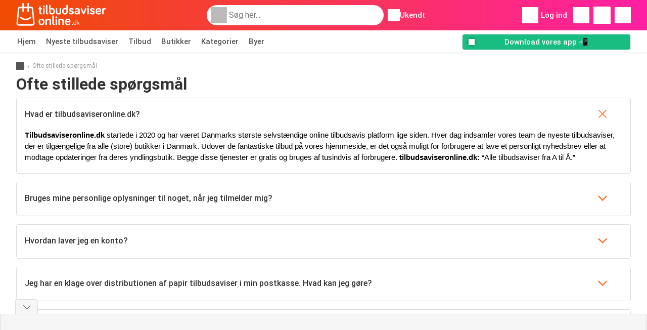

--- FILE ---
content_type: text/html; charset=UTF-8
request_url: https://www.tilbudsaviseronline.dk/ofte-stillede-spoergsmal
body_size: 15950
content:
<!DOCTYPE html><html lang="da-dk" class="cssgrid"><head><meta http-equiv="Content-Type" content="text/html; charset=utf-8"><meta name="viewport" content="width=device-width, initial-scale=1, minimum-scale=1, maximum-scale=1"><meta name="robots" content="index, follow, max-image-preview:large, max-snippet:-1, max-video-preview:-1"><title>Ofte stillede spørgsmål - Tilbudsaviseronline.dk</title><meta name="description" content="Her kan du finde svar på de ofte stillede spørgmål fra vores besøgende"><meta property="og:url" content="https://www.tilbudsaviseronline.dk/ofte-stillede-spoergsmal"><meta property="og:title" content="Ofte stillede spørgsmål - Tilbudsaviseronline.dk"><meta property="og:type" content=""><meta property="og:description" content="Her kan du finde svar på de ofte stillede spørgmål fra vores besøgende"><meta property="og:image" content=""><meta property="og:image:width" content="200"><meta property="og:image:height" content="72"><meta property="fb:app_id" content="1649474101892608"><meta property="og:site_name" content="Tilbudsaviseronline.dk"><meta property="og:locale" content="da_dk"><link rel="preconnect" href="https://img.offers-cdn.net" crossorigin> <script type="speculationrules">
    {
    "prefetch": [{
    "where": {
    "or": [
        { "href_matches": "/butikker/*/tilbudsavis" },        { "href_matches": "/se/tilbud/*-*" },        { "href_matches": "/butikker/*/tilbud/*-tilbud-*/" }        ]
    },
    "eagerness": "moderate"
    }]
    }
</script> <link rel="preconnect" href="https://fonts.gstatic.com"><link rel="preload" as="font" href="https://fonts.gstatic.com/s/roboto/v32/KFOmCnqEu92Fr1Mu4mxKKTU1Kg.woff2" type="font/woff2" crossorigin="anonymous"><link rel="preload" as="font" href="https://fonts.gstatic.com/s/roboto/v32/KFOlCnqEu92Fr1MmEU9fBBc4AMP6lQ.woff2" type="font/woff2" crossorigin="anonymous"><link rel="preload" as="font" href="https://fonts.gstatic.com/s/roboto/v32/KFOlCnqEu92Fr1MmWUlfBBc4AMP6lQ.woff2" type="font/woff2" crossorigin="anonymous"> <style>
    /* latin-ext */
    @font-face {
        font-family: 'Roboto';
        font-style: italic;
        font-weight: 100;
        font-display: swap;
        src: url(https://fonts.gstatic.com/s/roboto/v32/KFOiCnqEu92Fr1Mu51QrEz4dL-vwnYh2eg.woff2) format('woff2');
        unicode-range: U+0100-02BA, U+02BD-02C5, U+02C7-02CC, U+02CE-02D7, U+02DD-02FF, U+0304, U+0308, U+0329, U+1D00-1DBF, U+1E00-1E9F, U+1EF2-1EFF, U+2020, U+20A0-20AB, U+20AD-20C0, U+2113, U+2C60-2C7F, U+A720-A7FF;
    }

    /* latin */
    @font-face {
        font-family: 'Roboto';
        font-style: italic;
        font-weight: 100;
        font-display: swap;
        src: url(https://fonts.gstatic.com/s/roboto/v32/KFOiCnqEu92Fr1Mu51QrEzAdL-vwnYg.woff2) format('woff2');
        unicode-range: U+0000-00FF, U+0131, U+0152-0153, U+02BB-02BC, U+02C6, U+02DA, U+02DC, U+0304, U+0308, U+0329, U+2000-206F, U+20AC, U+2122, U+2191, U+2193, U+2212, U+2215, U+FEFF, U+FFFD;
    }

    /* latin-ext */
    @font-face {
        font-family: 'Roboto';
        font-style: italic;
        font-weight: 300;
        font-display: swap;
        src: url(https://fonts.gstatic.com/s/roboto/v32/KFOjCnqEu92Fr1Mu51TjASc0CsTYl4BOQ3o.woff2) format('woff2');
        unicode-range: U+0100-02BA, U+02BD-02C5, U+02C7-02CC, U+02CE-02D7, U+02DD-02FF, U+0304, U+0308, U+0329, U+1D00-1DBF, U+1E00-1E9F, U+1EF2-1EFF, U+2020, U+20A0-20AB, U+20AD-20C0, U+2113, U+2C60-2C7F, U+A720-A7FF;
    }

    /* latin */
    @font-face {
        font-family: 'Roboto';
        font-style: italic;
        font-weight: 300;
        font-display: swap;
        src: url(https://fonts.gstatic.com/s/roboto/v32/KFOjCnqEu92Fr1Mu51TjASc6CsTYl4BO.woff2) format('woff2');
        unicode-range: U+0000-00FF, U+0131, U+0152-0153, U+02BB-02BC, U+02C6, U+02DA, U+02DC, U+0304, U+0308, U+0329, U+2000-206F, U+20AC, U+2122, U+2191, U+2193, U+2212, U+2215, U+FEFF, U+FFFD;
    }

    /* latin-ext */
    @font-face {
        font-family: 'Roboto';
        font-style: italic;
        font-weight: 400;
        font-display: swap;
        src: url(https://fonts.gstatic.com/s/roboto/v32/KFOkCnqEu92Fr1Mu51xGIzIXKMnyrYk.woff2) format('woff2');
        unicode-range: U+0100-02BA, U+02BD-02C5, U+02C7-02CC, U+02CE-02D7, U+02DD-02FF, U+0304, U+0308, U+0329, U+1D00-1DBF, U+1E00-1E9F, U+1EF2-1EFF, U+2020, U+20A0-20AB, U+20AD-20C0, U+2113, U+2C60-2C7F, U+A720-A7FF;
    }

    /* latin */
    @font-face {
        font-family: 'Roboto';
        font-style: italic;
        font-weight: 400;
        font-display: swap;
        src: url(https://fonts.gstatic.com/s/roboto/v32/KFOkCnqEu92Fr1Mu51xIIzIXKMny.woff2) format('woff2');
        unicode-range: U+0000-00FF, U+0131, U+0152-0153, U+02BB-02BC, U+02C6, U+02DA, U+02DC, U+0304, U+0308, U+0329, U+2000-206F, U+20AC, U+2122, U+2191, U+2193, U+2212, U+2215, U+FEFF, U+FFFD;
    }

    /* latin-ext */
    @font-face {
        font-family: 'Roboto';
        font-style: italic;
        font-weight: 500;
        font-display: swap;
        src: url(https://fonts.gstatic.com/s/roboto/v32/KFOjCnqEu92Fr1Mu51S7ACc0CsTYl4BOQ3o.woff2) format('woff2');
        unicode-range: U+0100-02BA, U+02BD-02C5, U+02C7-02CC, U+02CE-02D7, U+02DD-02FF, U+0304, U+0308, U+0329, U+1D00-1DBF, U+1E00-1E9F, U+1EF2-1EFF, U+2020, U+20A0-20AB, U+20AD-20C0, U+2113, U+2C60-2C7F, U+A720-A7FF;
    }

    /* latin */
    @font-face {
        font-family: 'Roboto';
        font-style: italic;
        font-weight: 500;
        font-display: swap;
        src: url(https://fonts.gstatic.com/s/roboto/v32/KFOjCnqEu92Fr1Mu51S7ACc6CsTYl4BO.woff2) format('woff2');
        unicode-range: U+0000-00FF, U+0131, U+0152-0153, U+02BB-02BC, U+02C6, U+02DA, U+02DC, U+0304, U+0308, U+0329, U+2000-206F, U+20AC, U+2122, U+2191, U+2193, U+2212, U+2215, U+FEFF, U+FFFD;
    }

    /* latin-ext */
    @font-face {
        font-family: 'Roboto';
        font-style: italic;
        font-weight: 700;
        font-display: swap;
        src: url(https://fonts.gstatic.com/s/roboto/v32/KFOjCnqEu92Fr1Mu51TzBic0CsTYl4BOQ3o.woff2) format('woff2');
        unicode-range: U+0100-02BA, U+02BD-02C5, U+02C7-02CC, U+02CE-02D7, U+02DD-02FF, U+0304, U+0308, U+0329, U+1D00-1DBF, U+1E00-1E9F, U+1EF2-1EFF, U+2020, U+20A0-20AB, U+20AD-20C0, U+2113, U+2C60-2C7F, U+A720-A7FF;
    }

    /* latin */
    @font-face {
        font-family: 'Roboto';
        font-style: italic;
        font-weight: 700;
        font-display: swap;
        src: url(https://fonts.gstatic.com/s/roboto/v32/KFOjCnqEu92Fr1Mu51TzBic6CsTYl4BO.woff2) format('woff2');
        unicode-range: U+0000-00FF, U+0131, U+0152-0153, U+02BB-02BC, U+02C6, U+02DA, U+02DC, U+0304, U+0308, U+0329, U+2000-206F, U+20AC, U+2122, U+2191, U+2193, U+2212, U+2215, U+FEFF, U+FFFD;
    }

    /* latin-ext */
    @font-face {
        font-family: 'Roboto';
        font-style: italic;
        font-weight: 900;
        font-display: swap;
        src: url(https://fonts.gstatic.com/s/roboto/v32/KFOjCnqEu92Fr1Mu51TLBCc0CsTYl4BOQ3o.woff2) format('woff2');
        unicode-range: U+0100-02BA, U+02BD-02C5, U+02C7-02CC, U+02CE-02D7, U+02DD-02FF, U+0304, U+0308, U+0329, U+1D00-1DBF, U+1E00-1E9F, U+1EF2-1EFF, U+2020, U+20A0-20AB, U+20AD-20C0, U+2113, U+2C60-2C7F, U+A720-A7FF;
    }

    /* latin */
    @font-face {
        font-family: 'Roboto';
        font-style: italic;
        font-weight: 900;
        font-display: swap;
        src: url(https://fonts.gstatic.com/s/roboto/v32/KFOjCnqEu92Fr1Mu51TLBCc6CsTYl4BO.woff2) format('woff2');
        unicode-range: U+0000-00FF, U+0131, U+0152-0153, U+02BB-02BC, U+02C6, U+02DA, U+02DC, U+0304, U+0308, U+0329, U+2000-206F, U+20AC, U+2122, U+2191, U+2193, U+2212, U+2215, U+FEFF, U+FFFD;
    }

    /* latin-ext */
    @font-face {
        font-family: 'Roboto';
        font-style: normal;
        font-weight: 100;
        font-display: swap;
        src: url(https://fonts.gstatic.com/s/roboto/v32/KFOkCnqEu92Fr1MmgVxGIzIXKMnyrYk.woff2) format('woff2');
        unicode-range: U+0100-02BA, U+02BD-02C5, U+02C7-02CC, U+02CE-02D7, U+02DD-02FF, U+0304, U+0308, U+0329, U+1D00-1DBF, U+1E00-1E9F, U+1EF2-1EFF, U+2020, U+20A0-20AB, U+20AD-20C0, U+2113, U+2C60-2C7F, U+A720-A7FF;
    }

    /* latin */
    @font-face {
        font-family: 'Roboto';
        font-style: normal;
        font-weight: 100;
        font-display: swap;
        src: url(https://fonts.gstatic.com/s/roboto/v32/KFOkCnqEu92Fr1MmgVxIIzIXKMny.woff2) format('woff2');
        unicode-range: U+0000-00FF, U+0131, U+0152-0153, U+02BB-02BC, U+02C6, U+02DA, U+02DC, U+0304, U+0308, U+0329, U+2000-206F, U+20AC, U+2122, U+2191, U+2193, U+2212, U+2215, U+FEFF, U+FFFD;
    }

    /* latin-ext */
    @font-face {
        font-family: 'Roboto';
        font-style: normal;
        font-weight: 300;
        font-display: swap;
        src: url(https://fonts.gstatic.com/s/roboto/v32/KFOlCnqEu92Fr1MmSU5fChc4AMP6lbBP.woff2) format('woff2');
        unicode-range: U+0100-02BA, U+02BD-02C5, U+02C7-02CC, U+02CE-02D7, U+02DD-02FF, U+0304, U+0308, U+0329, U+1D00-1DBF, U+1E00-1E9F, U+1EF2-1EFF, U+2020, U+20A0-20AB, U+20AD-20C0, U+2113, U+2C60-2C7F, U+A720-A7FF;
    }

    /* latin */
    @font-face {
        font-family: 'Roboto';
        font-style: normal;
        font-weight: 300;
        font-display: swap;
        src: url(https://fonts.gstatic.com/s/roboto/v32/KFOlCnqEu92Fr1MmSU5fBBc4AMP6lQ.woff2) format('woff2');
        unicode-range: U+0000-00FF, U+0131, U+0152-0153, U+02BB-02BC, U+02C6, U+02DA, U+02DC, U+0304, U+0308, U+0329, U+2000-206F, U+20AC, U+2122, U+2191, U+2193, U+2212, U+2215, U+FEFF, U+FFFD;
    }

    /* latin-ext */
    @font-face {
        font-family: 'Roboto';
        font-style: normal;
        font-weight: 400;
        font-display: swap;
        src: url(https://fonts.gstatic.com/s/roboto/v32/KFOmCnqEu92Fr1Mu7GxKKTU1Kvnz.woff2) format('woff2');
        unicode-range: U+0100-02BA, U+02BD-02C5, U+02C7-02CC, U+02CE-02D7, U+02DD-02FF, U+0304, U+0308, U+0329, U+1D00-1DBF, U+1E00-1E9F, U+1EF2-1EFF, U+2020, U+20A0-20AB, U+20AD-20C0, U+2113, U+2C60-2C7F, U+A720-A7FF;
    }

    /* latin */
    @font-face {
        font-family: 'Roboto';
        font-style: normal;
        font-weight: 400;
        font-display: swap;
        src: url(https://fonts.gstatic.com/s/roboto/v32/KFOmCnqEu92Fr1Mu4mxKKTU1Kg.woff2) format('woff2');
        unicode-range: U+0000-00FF, U+0131, U+0152-0153, U+02BB-02BC, U+02C6, U+02DA, U+02DC, U+0304, U+0308, U+0329, U+2000-206F, U+20AC, U+2122, U+2191, U+2193, U+2212, U+2215, U+FEFF, U+FFFD;
    }

    /* latin-ext */
    @font-face {
        font-family: 'Roboto';
        font-style: normal;
        font-weight: 500;
        font-display: swap;
        src: url(https://fonts.gstatic.com/s/roboto/v32/KFOlCnqEu92Fr1MmEU9fChc4AMP6lbBP.woff2) format('woff2');
        unicode-range: U+0100-02BA, U+02BD-02C5, U+02C7-02CC, U+02CE-02D7, U+02DD-02FF, U+0304, U+0308, U+0329, U+1D00-1DBF, U+1E00-1E9F, U+1EF2-1EFF, U+2020, U+20A0-20AB, U+20AD-20C0, U+2113, U+2C60-2C7F, U+A720-A7FF;
    }

    /* latin */
    @font-face {
        font-family: 'Roboto';
        font-style: normal;
        font-weight: 500;
        font-display: swap;
        src: url(https://fonts.gstatic.com/s/roboto/v32/KFOlCnqEu92Fr1MmEU9fBBc4AMP6lQ.woff2) format('woff2');
        unicode-range: U+0000-00FF, U+0131, U+0152-0153, U+02BB-02BC, U+02C6, U+02DA, U+02DC, U+0304, U+0308, U+0329, U+2000-206F, U+20AC, U+2122, U+2191, U+2193, U+2212, U+2215, U+FEFF, U+FFFD;
    }

    /* latin-ext */
    @font-face {
        font-family: 'Roboto';
        font-style: normal;
        font-weight: 700;
        font-display: swap;
        src: url(https://fonts.gstatic.com/s/roboto/v32/KFOlCnqEu92Fr1MmWUlfChc4AMP6lbBP.woff2) format('woff2');
        unicode-range: U+0100-02BA, U+02BD-02C5, U+02C7-02CC, U+02CE-02D7, U+02DD-02FF, U+0304, U+0308, U+0329, U+1D00-1DBF, U+1E00-1E9F, U+1EF2-1EFF, U+2020, U+20A0-20AB, U+20AD-20C0, U+2113, U+2C60-2C7F, U+A720-A7FF;
    }

    /* latin */
    @font-face {
        font-family: 'Roboto';
        font-style: normal;
        font-weight: 700;
        font-display: swap;
        src: url(https://fonts.gstatic.com/s/roboto/v32/KFOlCnqEu92Fr1MmWUlfBBc4AMP6lQ.woff2) format('woff2');
        unicode-range: U+0000-00FF, U+0131, U+0152-0153, U+02BB-02BC, U+02C6, U+02DA, U+02DC, U+0304, U+0308, U+0329, U+2000-206F, U+20AC, U+2122, U+2191, U+2193, U+2212, U+2215, U+FEFF, U+FFFD;
    }

    /* latin-ext */
    @font-face {
        font-family: 'Roboto';
        font-style: normal;
        font-weight: 900;
        font-display: swap;
        src: url(https://fonts.gstatic.com/s/roboto/v32/KFOlCnqEu92Fr1MmYUtfChc4AMP6lbBP.woff2) format('woff2');
        unicode-range: U+0100-02BA, U+02BD-02C5, U+02C7-02CC, U+02CE-02D7, U+02DD-02FF, U+0304, U+0308, U+0329, U+1D00-1DBF, U+1E00-1E9F, U+1EF2-1EFF, U+2020, U+20A0-20AB, U+20AD-20C0, U+2113, U+2C60-2C7F, U+A720-A7FF;
    }

    /* latin */
    @font-face {
        font-family: 'Roboto';
        font-style: normal;
        font-weight: 900;
        font-display: swap;
        src: url(https://fonts.gstatic.com/s/roboto/v32/KFOlCnqEu92Fr1MmYUtfBBc4AMP6lQ.woff2) format('woff2');
        unicode-range: U+0000-00FF, U+0131, U+0152-0153, U+02BB-02BC, U+02C6, U+02DA, U+02DC, U+0304, U+0308, U+0329, U+2000-206F, U+20AC, U+2122, U+2191, U+2193, U+2212, U+2215, U+FEFF, U+FFFD;
    }</style> <script src="https://securepubads.g.doubleclick.net/tag/js/gpt.js" async></script> <script>
        window.xhrDomain = 'https://www.tilbudsaviseronline.dk';
    </script> <link rel="shortcut icon" type="image/x-icon" href="https://img.offers-cdn.net/assets/images/logos/dk/favicon.ico"/><link rel="canonical" href="https://www.tilbudsaviseronline.dk/ofte-stillede-spoergsmal"/><link rel="stylesheet" href="https://img.offers-cdn.net/build/folderz2025-prod/20260128090920-791538/assets/frontend/build/pages/faq.47028157.css"><link rel="stylesheet" href="https://img.offers-cdn.net/build/folderz2025-prod/20260128090920-791538/assets/frontend/build/navigation.4d3dc1df.css"> <script src="https://accounts.google.com/gsi/client" async defer></script> <script>
        window.firebase_app_config = '[base64]';
        window.firebase_vapid_key = 'BBYoMakRSkIE9VgL0z-wjPBGeURulcAg2Rs940t9ZoDwHFc6X6Yn2YTc_GJl7CTF0KfMfYlbkXni4VHkrz7Ia8o';
        var interstitialSlot;
    </script> <script async src="https://www.googletagmanager.com/gtag/js?id=G-GY9L86B37Q"
            fetchPriority="low"
            defer
    >
    </script> <script defer async fetchPriority="low">
        window.dataLayer = window.dataLayer || [];

        function gtag() {
            dataLayer.push(arguments);
        }

        gtag('js', new Date());
        gtag('config', 'G-GY9L86B37Q', {anonymize_ip: true});
    </script> <script defer async fetchPriority="low">
        async function deleteCookie(pattern) {
            const re = new RegExp("^" + pattern.replace(/\*/g, ".*") + "$");
            (await cookieStore.getAll())
                .filter(c => re.test(c.name))
                .forEach(c => cookieStore.delete({name: c.name, domain: c.domain, path: c.path}));
        }

        function showRevocationMessage(e) {
            e.preventDefault();
            googlefc.showRevocationMessage();
                    }
    </script> <script async>
    const adCountries = {
        "be": "be_promotiez",
        "cl": "cl_catalogosofertas",
        "ar": "ar_catalogosofertas",
        "br": "br_catalogosofertas",
        "co": "co_catalogosofertas",
        "ec": "ec_catalogosofertas",
        "mx": "mx_catalogosofertas",
        "pe": "pe_catalogosofertas",
        "au": "au_catalogueoffers",
        "za": "za_cataloguespecials",
        "at": "at_flugblattangebote",
        "ca": "ca_flyerdeals",
        "nl": "nl_folderz",
        "pt": "pt_folhetospromocionais",
        "es": "es_folletosofertas",
        "pl": "pl_gazetki",
        "it": "it_offertevolantini",
        "fr": "fr_promocatalogues",
        "de": "de_prospektangebote",
        "dk": "dk_tilbudsaviseronline",
        "se": "se_reklambladerbjudanden",
        "en": "en_catalogueoffers",
        "us": "us_adspecials",
        "cz": "cz_akcniletak",
        "no": "no_kundeavisogtilbud",
        "ae": "ae_promotions",
        "ro": "ro_ofertelecatalog",
        "hu": "hu_ajanlatok",
    };

    // Set up admanager
    window.googletag = window.googletag || {cmd: []};

    const sideRailEnabled = false;
    const interstitialAd = '/21837128184/' + adCountries['dk'] + '/interstitial';
    const SideRailAd = '/21837128184/' + adCountries['dk'] + '/d_side_rail_anchor';
        let leftSideRail = null;
    let rightSideRail = null;

    // Add interstitial
    googletag.cmd.push(function () {
        interstitialSlot = googletag.defineOutOfPageSlot(
            interstitialAd,
            googletag.enums.OutOfPageFormat.INTERSTITIAL
        );

        // if window width is 91.5rem + 400px width then show side rails
        const meetsWidthRequirement = window.innerWidth >= 1864;

        
        googletag.pubads().setTargeting('pagina', 'faq');

        
        [interstitialSlot, leftSideRail, rightSideRail]
            .filter(slot => slot !== null)
            .forEach(slot => {
                slot.addService(googletag.pubads());
            });
    });

    googletag.cmd.push(function () {
        googletag.pubads().disableInitialLoad();
        googletag.pubads().enableSingleRequest();
        googletag.enableServices();

        [interstitialSlot, leftSideRail, rightSideRail]
            .filter(slot => slot !== null)
            .forEach(slot => {
                googletag.pubads().refresh([slot]);
            });
    });
</script> <script>

    // Set up general advertisements
    window.ad_count = 0;
    window.ad_size = [];
    window.ad_size["big"] = 2;
    window.ad_size["small"] = 2;
    window.ad_country = "dk";
</script> 
<script defer async fetchpriority="low">
    !function(f,b,e,v,n,t,s)
    {if(f.fbq)return;n=f.fbq=function(){n.callMethod?
        n.callMethod.apply(n,arguments):n.queue.push(arguments)};
        if(!f._fbq)f._fbq=n;n.push=n;n.loaded=!0;n.version='2.0';
        n.queue=[];t=b.createElement(e);t.async=!0;
        t.src=v;s=b.getElementsByTagName(e)[0];
        s.parentNode.insertBefore(t,s)}(window, document,'script',
        'https://connect.facebook.net/en_US/fbevents.js');
        fbq('init', '917519452779986');
    fbq('track', 'PageView');

    </script>
<noscript><img height="1" width="1" style="display:none" src="https://www.facebook.com/tr?id=917519452779986&ev=PageView&noscript=1" /></noscript> <script>
        window.page = 'faq';
    </script> <script defer async src="https://fundingchoicesmessages.google.com/i/pub-0147727453982366?ers=1"></script> <script defer>(function() {function signalGooglefcPresent() {if (!window.frames['googlefcPresent']) {if (document.body) {const iframe = document.createElement('iframe'); iframe.style = 'width: 0; height: 0; border: none; z-index: -1000; left: -1000px; top: -1000px;'; iframe.style.display = 'none'; iframe.name = 'googlefcPresent'; document.body.appendChild(iframe);} else {setTimeout(signalGooglefcPresent, 0);}}}signalGooglefcPresent();})();</script>
</head><body> <script>
    window.initial_query = "";
    window.debug = "0";
    // Set whether or not a user is logged in
    window.logged_in =  false ;
    window.csrf = "eyJ0eXAiOiJKV1QiLCJhbGciOiJIUzI1NiJ9.eyJleHBpcmVzIjoxNzY5NjQyMjA3fQ.x-rhrq2YhQVUhsGVZ5NQCtdv_KPnIkby8umoUyyH5YA";
    window.locale = "dk";
            window.experiment = "null";
    window.experiment_variant = "";
    </script> <div id="initial"><toast id="toast-default"></toast> <script>
        // loop through storagePopulation and set every key with value as let globalVars.key = value
        window.globalVars = {};
                window.globalVars.page = "faq";
                window.globalVars.clickstreamExperimentUrl = "https:\/\/clickstream-api.folderz.nl\/clickstream\/experiment-start\/record?___urhs=pq&ts=1769647607&sg=5939ac71399890fc9c8f67d937c6a0fdc1a594c779f6c91d87de86f576cfa911";
                window.globalVars.clickstreamPageviewUrl = "https:\/\/clickstream-api.folderz.nl\/clickstream\/pageview\/record?___urhs=pq&ts=1769647607&sg=495f24cae45843f8c1c891a54794d058a863f310e2730f588e6c234311c3dc77";
                window.globalVars.clickstreamExtra = "{\"ip\":\"3.15.159.246\",\"session_id\":\"\",\"country\":\"dk\",\"platform\":\"website\",\"identifier\":\"clickstream-95add099-1565-4c49-8776-649b28102fe4\"}";
                window.globalVars.clickstreamImpressionUrl = "https:\/\/clickstream-api.folderz.nl\/clickstream\/impression\/record?___urhs=pq&ts=1769647607&sg=1a4ff24616bf14feba5c5978174c7691b002ed76e30ca65fe32f8673a9979957";
                window.globalVars.clickstreamFlyerCampaignUrl = "https:\/\/clickstream-api.folderz.nl\/partner\/flyer-campaign\/?___urhs=pq&ts=1769647607&sg=ff16aab633a1ae721b17841e11082e0afbda986e2e7a17c013badf1b7f6f1dac";
                window.globalVars.clickstreamImpressionBatchUrl = "https:\/\/clickstream-api.folderz.nl\/clickstream\/impression-batch\/record?___urhs=pq&ts=1769647607&sg=0979a2f52e0c0dbad38127bc5a12ba1581d5b2a164243452ecf253d822df87fe";
                window.globalVars.clickstreamButtonClickUrl = "https:\/\/clickstream-api.folderz.nl\/clickstream\/button\/click?___urhs=pq&ts=1769647607&sg=243cd951d37115d1606e9d2953505a87d9abcd2c43e76208af6e4650cdf624a9";
                window.globalVars.clickstreamToken = "eyJ0eXAiOiJKV1QiLCJhbGciOiJSUzI1NiJ9.[base64].[base64]";
                window.globalVars.clickstreamData = ["faq"];
                window.globalVars.fbid = "1649474101892608";
                window.globalVars.gClientId = "955121008948-b2ija4daiqi8gh0js4e7gfoesh6t6om9.apps.googleusercontent.com";
                window.globalVars.xhrDomain = "https:\/\/www.tilbudsaviseronline.dk";
                window.globalVars.cdnDomain = "https:\/\/img.offers-cdn.net";
                window.globalVars.favorites = {"store":[],"brand":[],"product-keyword":[]};
                window.globalVars.isVirtualUser = null;
                window.globalVars.userLocation = {"name":"","lat":"","lon":"","detected":false,"ip":false};
            </script>
</div><div id="navigation-vue" data-page="faq" data-clickstream-experiment-url="https://clickstream-api.folderz.nl/clickstream/experiment-start/record?___urhs=pq&amp;ts=1769647607&amp;sg=5939ac71399890fc9c8f67d937c6a0fdc1a594c779f6c91d87de86f576cfa911" data-clickstream-button-click-url="https://clickstream-api.folderz.nl/clickstream/button/click?___urhs=pq&amp;ts=1769647607&amp;sg=243cd951d37115d1606e9d2953505a87d9abcd2c43e76208af6e4650cdf624a9" data-clickstream-extra="{&quot;ip&quot;:&quot;3.15.159.246&quot;,&quot;session_id&quot;:&quot;&quot;,&quot;country&quot;:&quot;dk&quot;,&quot;platform&quot;:&quot;website&quot;,&quot;identifier&quot;:&quot;clickstream-95add099-1565-4c49-8776-649b28102fe4&quot;}" data-clickstream-impression-url="https://clickstream-api.folderz.nl/clickstream/impression/record?___urhs=pq&amp;ts=1769647607&amp;sg=1a4ff24616bf14feba5c5978174c7691b002ed76e30ca65fe32f8673a9979957" data-locale="dk" data-debug="0"
><header class="navbar"><div class="container"><div class="navbar__top"><div id="js-navigation-mobile" class="navbar__menu-icon"><div class="icon navbar-svg-menu"><img src="https://img.offers-cdn.net/build/folderz2025-prod/20260128090920-791538/assets/frontend/build/assets/icons/menu.svg" loading="lazy" alt="menu-icon"></div></div><a href="/" class="navbar__logo-container" aria-label="Tilbudsaviseronline.dk home"><img class="navbar__logo navbar-svg-logo" src="https://img.offers-cdn.net/build/folderz2025-prod/20260128090920-791538/assets/frontend/build/assets/logos/dk/logo.svg" alt="Tilbudsaviseronline.dk logo"/></a> <script async>
    window.search = {};
        window.search.search_icon = "https:\/\/img.offers-cdn.net\/build\/folderz2025-prod\/20260128090920-791538\/assets\/frontend\/build\/assets\/icons\/search-sm.svg";
        window.search.store_icon = "https:\/\/img.offers-cdn.net\/build\/folderz2025-prod\/20260128090920-791538\/assets\/frontend\/build\/assets\/icons\/shop.svg";
        window.search.history_icon = "https:\/\/img.offers-cdn.net\/build\/folderz2025-prod\/20260128090920-791538\/assets\/frontend\/build\/assets\/icons\/history.svg";
        window.search.caret_right_icon = "            <div style=\" mask-image: url('https:\/\/img.offers-cdn.net\/build\/folderz2025-prod\/20260128090920-791538\/assets\/frontend\/build\/assets\/icons\/caret-right.svg'); width: 24px; height: 24px; mask-size: cover; mask-repeat: no-repeat;\"\n         alt=\"caret-right icon\"\n         width=\"24\"\n         height=\"24\"\n         loading=\"lazy\"\n         class=\"bg-darker icn icn-24\"><\/div>\n";
        window.search.search_page_url = "\/soegning\/replace_query";
        window.search.no_results_message = "Ingen resultater";
        window.search.more_buttons = {"offer":"Flere tilbud med %query%","flyer":"Flere tilbudsaviser med %query%","store":"Flere butikker med %query%"};
    </script> <div class="navbar__search"><div class="search__container d-flex align-items-center"><div class="search__input-container"><div style=" mask-image: url('https://img.offers-cdn.net/build/folderz2025-prod/20260128090920-791538/assets/frontend/build/assets/icons/search-white.svg'); width: 32px; height: 32px; mask-size: cover; mask-repeat: no-repeat;" alt="search icon" width="32" height="32" loading="lazy" class="bg-gray-400 icn icn-32 search__icon"></div><div class="search-mobile__clear d-lg-none search-svg-close"><img src="https://img.offers-cdn.net/build/folderz2025-prod/20260128090920-791538/assets/frontend/build/assets/icons/close.svg" loading="lazy"></div><input type="text" class="search__input search__input--focus" placeholder='Søg her...'></div><div class="search-mobile__cancel d-lg-none"> annuller </div><div class="search-suggestions-container search-results-container hidden" id="search-suggestions-container"><div class="suggestions-container" id="search-content"><div class="search-results"><div id="popular-searches-container" class="hidden"><div class="stripe-title" id="popular-searches-title"><span>Populære søgninger</span></div><div id="popular-searches"></div></div><div id="recent-searches-container" class="hidden"><div class="stripe-title" id="recent-searches-title"><span>Seneste søgninger</span></div><div id="recent-searches"></div></div><div id="search-results-container" class="hidden"><div class="stripe-title" id="search-results-title"><span>Resultater</span></div><div id="search-results"><div class="suggestions"></div><div class="tabs"><div class="results"><div class="search-results"><div class="search-results-title search-results-tabs d-flex justify-between"><span class="search-results-tab active" id="search-offers-tab-button">Tilbud <span class="badge"></span></span><span class="search-results-tab" id="search-flyers-tab-button">Tilbudsaviser <span class="badge"></span></span><span class="search-results-tab" id="search-stores-tab-button">Butikker <span class="badge"></span></span></div><section id="search-offers-tab"></section><section id="search-flyers-tab" class="hidden"></section><section id="search-stores-tab" class="hidden"></section><div id="more-buttons"></div></div></div></div></div></div><div id="search-pinned-flyer-container" class="hidden"><div class="stripe-title" id="search-flyer-promotion-title"><span>Populære valg 👀</span></div><div id="pinned-flyer"></div></div></div></div><div class="search-loader" id="search-loader"><div class="infinite-loader"></div></div></div></div><div class="location-container js-open-location-popup"><div style=" mask-image: url('https://img.offers-cdn.net/build/folderz2025-prod/20260128090920-791538/assets/frontend/build/assets/icons/location-bordered.svg'); width: 24px; height: 24px; mask-size: cover; mask-repeat: no-repeat;" alt="location icon" width="24" height="24" loading="lazy" class="bg-white icn icn-24 ml-2"></div><div class="current-location"><span id="js-current-location-name"> Ukendt </span></div></div></div><div class="navbar__top-right"><div class="js-open-location-popup nav-icon d-lg-none"><div style=" mask-image: url('https://img.offers-cdn.net/build/folderz2025-prod/20260128090920-791538/assets/frontend/build/assets/icons/location-warning.svg'); width: 32px; height: 32px; mask-size: cover; mask-repeat: no-repeat;" alt="location-warning icon" width="32" height="32" loading="eager" class="bg-white icn icn-32"></div><div class="nav-icon__counter">!</div></div><div class="navbar__login js-open-login-popup"><div style=" mask-image: url('https://img.offers-cdn.net/build/folderz2025-prod/20260128090920-791538/assets/frontend/build/assets/icons/user.svg'); width: 32px; height: 32px; mask-size: cover; mask-repeat: no-repeat;" alt="profile icon" width="32" height="32" loading="eager" class="bg-white icn icn-32"></div> Log ind </div><a href="/favoritter" class="d-none d-md-block"><div class="nav-icon"><div style=" mask-image: url('https://img.offers-cdn.net/build/folderz2025-prod/20260128090920-791538/assets/frontend/build/assets/icons/heart.svg'); width: 32px; height: 32px; mask-size: cover; mask-repeat: no-repeat;" alt="favorite icon" width="32" height="32" loading="eager" class="bg-white icn icn-32"></div><div class="nav-icon__counter js-favorites-length hidden" id="js-favorites-counter"></div></div></a><a href="/notifikationer" class="d-none d-md-block"><div class="nav-icon" id="notifications-nav-icon"><div style=" mask-image: url('https://img.offers-cdn.net/build/folderz2025-prod/20260128090920-791538/assets/frontend/build/assets/icons/bookmark-white-border.svg'); width: 34px; height: 34px; mask-size: cover; mask-repeat: no-repeat;" alt="bookmark icon" width="34" height="34" loading="eager" class="bg-white icn icn-34"></div></div></a><a href="/min-indkobsliste" aria-label="Indkøbsliste"><div class="nav-icon"><div style=" mask-image: url('https://img.offers-cdn.net/build/folderz2025-prod/20260128090920-791538/assets/frontend/build/assets/icons/list.svg'); width: 32px; height: 32px; mask-size: cover; mask-repeat: no-repeat;" alt="shopping-list icon" width="32" height="32" loading="eager" class="bg-white icn icn-32"></div><div class="nav-icon__counter hidden" id="js-shopping-list-counter"> 0 </div></div></a><div class="navbar__search-mobile trigger__search-mobile"><div style=" mask-image: url('https://img.offers-cdn.net/build/folderz2025-prod/20260128090920-791538/assets/frontend/build/assets/icons/search-white.svg'); width: 32px; height: 32px; mask-size: cover; mask-repeat: no-repeat;" alt="search icon" width="32" height="32" loading="eager" class="bg-white icn icn-32"></div></div></div></div></div><nav class="navbar__menu"><div class="container d-flex"><a href="/" class="navbar__menu-item"> Hjem </a><a href="/nyeste-tilbudsaviser" class="navbar__menu-item"> Nyeste tilbudsaviser </a><a href="/populaere-tilbud" class="navbar__menu-item"> Tilbud </a><a href="/butikker" class="navbar__menu-item"> Butikker </a><a href="/kategorier" class="navbar__menu-item"> Kategorier </a><a href="/byer" class="navbar__menu-item"> Byer </a><div class="page-promotion-item"><div class="js-page-promotion-container app-promotion" data-clickstream-source-section-name="page-promotion-btn-navbar" data-name="page-promotion-mobile-app" data-button-location="navbar" ><a href="/app" class="btn js-btn btn btn-light page-promotion-btn " title="Download vores app 📲" style="background-color: #19bc81" ><span class="btn-label"><div class="icon"><div style=" mask-image: url('https://img.offers-cdn.net/build/folderz2025-prod/20260128090920-791538/assets/frontend/build/assets/icons/bulb.svg'); width: 12px; height: 12px; mask-size: cover; mask-repeat: no-repeat;" alt="bulb icon" width="12" height="12" loading="lazy" class="bg-white icn icn-12"></div></div> Download vores app 📲 </span></a></div></div></div></nav><div id="js-mobile-menu" class="nav-drawer-mobile hidden js-close-mobile-menu"><nav class="nav-mobile"><div class="nav-mobile__top"><div>Menu</div><div class="icon close js-close-mobile-menu navbar-svg-close"><img src="https://img.offers-cdn.net/build/folderz2025-prod/20260128090920-791538/assets/frontend/build/assets/icons/close-white.svg" loading="lazy"></div></div><div class="nav-mobile__menu mb-0"><a class="nav-mobile__menu-item " href="/"> Hjem </a><a class="nav-mobile__menu-item " href="/nyeste-tilbudsaviser"> Nyeste tilbudsaviser </a><a class="nav-mobile__menu-item " href="/populaere-tilbud"> Tilbud </a><a class="nav-mobile__menu-item " href="/butikker"> Butikker </a><a class="nav-mobile__menu-item " href="/kategorier"> Kategorier </a><a class="nav-mobile__menu-item " href="/byer"> Byer </a><div class="page-promotion-item"><div class="js-page-promotion-container app-promotion" data-clickstream-source-section-name="page-promotion-btn-navbar" data-name="page-promotion-mobile-app" data-button-location="navbar" ><a href="/app" class="btn js-btn btn btn-light page-promotion-btn " title="Download vores app 📲" style="background-color: #19bc81" ><span class="btn-label"><div class="icon"><div style=" mask-image: url('https://img.offers-cdn.net/build/folderz2025-prod/20260128090920-791538/assets/frontend/build/assets/icons/bulb.svg'); width: 12px; height: 12px; mask-size: cover; mask-repeat: no-repeat;" alt="bulb icon" width="12" height="12" loading="lazy" class="bg-white icn icn-12"></div></div> Download vores app 📲 </span></a></div></div></div><div class="d-block d-lg-none pt-3 pr-2 pb-3 pl-3"><div class="js-page-promotion-container app-promotion" data-clickstream-source-section-name="page-promotion-btn-navbar" data-name="page-promotion-mobile-app" data-button-location="navbar" ><a href="/app" class="btn js-btn btn btn-light page-promotion-btn " title="Download vores app 📲" style="background-color: #19bc81" ><span class="btn-label"><div class="icon"><div style=" mask-image: url('https://img.offers-cdn.net/build/folderz2025-prod/20260128090920-791538/assets/frontend/build/assets/icons/bulb.svg'); width: 12px; height: 12px; mask-size: cover; mask-repeat: no-repeat;" alt="bulb icon" width="12" height="12" loading="lazy" class="bg-white icn icn-12"></div></div> Download vores app 📲 </span></a></div></div><div class="nav-mobile__title"> MIN PLACERING </div><div class="nav-mobile__menu nav-mobile__location js-open-location-popup"><div class="nav-mobile__menu-item location-con"><div class="with-icon"><div class="icon exclamation-mark navbar-svg-exclamation"><img src="https://img.offers-cdn.net/build/folderz2025-prod/20260128090920-791538/assets/frontend/build/assets/icons/exclamation-mark.svg" loading="lazy"></div><div class="current-location"> Ukendt </div></div></div></div><div class="nav-mobile__account"><div class="nav-mobile__menu account-container"><div class="nav-mobile__menu-item account-item js-open-login-popup"><div class="with-icon"><div class="icon user navbar-svg-icon-user"><img src="https://img.offers-cdn.net/build/folderz2025-prod/20260128090920-791538/assets/frontend/build/assets/icons/user-gray.svg" loading="lazy"></div> Log ind </div></div><a class="nav-mobile__menu-item account-item" href="/favoritter"><div class="with-icon"><div class="icon favorite icon--favorite navbar-svg-favorite"><img src="https://img.offers-cdn.net/build/folderz2025-prod/20260128090920-791538/assets/frontend/build/assets/icons/heart-gray.svg" loading="lazy"></div> Favoritter <span class="badge badge-primary ml-1 js-favorites-length hidden"></span></div></a></div></div></nav></div></header></div><div class="sticky-mobile-navigation"><a href="/nyeste-tilbudsaviser" class="js-sticky-mobile-navigation sticky-mobile-navigation__item " data-navigation-item="flyers"><div style=" mask-image: url('https://img.offers-cdn.net/build/folderz2025-prod/20260128090920-791538/assets/frontend/build/assets/icons/flyers.svg'); width: 32px; height: 32px; mask-size: cover; mask-repeat: no-repeat;" alt="copy icon" width="32" height="32" loading="eager" class="bg-gray-700 icn icn-32"></div><span>Tilbudsaviser</span></a><a href="/populaere-tilbud" class="js-sticky-mobile-navigation sticky-mobile-navigation__item " data-navigation-item="offers"><div style=" mask-image: url('https://img.offers-cdn.net/build/folderz2025-prod/20260128090920-791538/assets/frontend/build/assets/icons/exclamation-alert.svg'); width: 32px; height: 32px; mask-size: cover; mask-repeat: no-repeat;" alt="exclamation-alert icon" width="32" height="32" loading="eager" class="bg-gray-700 icn icn-32"></div><span>Tilbud</span></a><a href="/favoritter" class="js-sticky-mobile-navigation sticky-mobile-navigation__item " data-navigation-item="favorites"><div style=" mask-image: url('https://img.offers-cdn.net/build/folderz2025-prod/20260128090920-791538/assets/frontend/build/assets/icons/heart.svg'); width: 32px; height: 32px; mask-size: cover; mask-repeat: no-repeat;" alt="favorite icon" width="32" height="32" loading="eager" class="bg-gray-700 icn icn-32"></div><div class="sticky-mobile-navigation__item__counter js-favorites-length hidden" id="js-favorites-counter"></div><span>Favoritter</span></a><a href="/notifikationer" class="js-sticky-mobile-navigation sticky-mobile-navigation__item " data-navigation-item="notifications"><div style=" mask-image: url('https://img.offers-cdn.net/build/folderz2025-prod/20260128090920-791538/assets/frontend/build/assets/icons/bookmark-white-border.svg'); width: 32px; height: 32px; mask-size: cover; mask-repeat: no-repeat;" alt="bookmark icon" width="32" height="32" loading="eager" class="bg-gray-700 icn icn-32"></div><span>Gemt</span></a></div><div id="js-overlay" class="js-close-popup overlay hidden"></div><div id="js-login-popup" class=" js-base-popup popup__wrapper hidden" data-record-impression="true" data-impression-name="login-popup" data-impression-extra="{&quot;event_group&quot;:&quot;login-popup&quot;}" ><div class="popup"><div class="popup__title "> Log ind <div class="icon close popup-svg-close js-close-popup"><img src="https://img.offers-cdn.net/build/folderz2025-prod/20260128090920-791538/assets/frontend/build/assets/icons/close.svg" loading="lazy"></div></div><div class="popup__content"><form id="login-form" method="post"><div class="d-flex social-buttons"><div id="js-facebook-login-btn" class="btn btn-facebook btn-lg"><div id="js-facebook-login-btn-text" class="content-wrapper"><span class="btn-facebook__icon"></span><span> Facebook </span></div><div id="js-facebook-login-btn-loader" class="infinite-loader btn-loader hidden"></div></div><div id="js-google-login-btn" class="btn btn-lg btn-google mt-0 g-signin-button"><div id="js-google-login-btn-text" class="content-wrapper"></div><div id="js-google-login-btn-loader" class="infinite-loader btn-loader hidden"></div></div></div><div class="half-line"><hr><div class="center">eller</div><hr></div><div id="js-login-error" class="login-error hidden"> Din e-mailadresse eller adgangskode er ugyldig. Prøv venligst igen. </div><div class="input-group-form"><div class="label"> E-mailadresse </div><div class="input"><input id="js-login-input-field" class="w-100" type="email" name="email" placeholder="E-mailadresse" autocomplete="username" required></div></div><div class="input-group-form"><div class="label"> Adgangskode </div><div class="input"><input id="js-login-password-input-field" class="w-100" type="password" name="password" placeholder="Adgangskode" autocomplete="current-password" required></div></div><div class="dual-line"><div class="checkbox-container"><input name="_remember_me" id="js-remember-me-checkbox" type="checkbox"/><label class="checkbox" for="js-remember-me-checkbox"><div class="flip"><div class="front"></div><div class="back"><svg width="16" height="14" viewBox="0 0 16 14"><path d="M2 8.5L6 12.5L14 1.5"></path></svg></div></div></label><label class="label" for="js-remember-me-checkbox"> Husk mig </label></div><div class="link js-open-password-forgotten-popup">Glemt adgangskoden? </div></div><div id="js-login-btn" class="btn btn-block btn-lg btn-primary"><div id="js-login-btn-text" class="btn-label">Log ind</div><div id="js-login-btn-loader" class="infinite-loader btn-loader hidden"></div></div></form><div class="solo-line"><div class="link js-close-popup"> Fortsæt uden en konto </div></div><input type="hidden" id="js-csrf-token-popup" name="_csrf_token" value="4a3daa8211dfda0.jgn2Lj_53sgIFjV3IZ1BckuPP55IuzrkF5IJK8ssw8o.ukeSbA2VgaNjI0UAavsPJgXNDPkn0g6GZKMkbL5zko23UL5BZsqQp0pfZA"></div><div class="popup__footer gray "> Har du ikke en konto? <div class="link js-open-register-popup"> Registrer </div></div></div></div><div id="js-password-forgotten-popup" class=" js-base-popup popup__wrapper hidden" data-record-impression="true" data-impression-name="password-forgotten-popup" data-impression-extra="{&quot;event_group&quot;:&quot;password-forgotten-popup&quot;}" ><div class="popup"><div class="popup__title "> Glemt adgangskoden? <div class="icon close popup-svg-close js-close-popup"><img src="https://img.offers-cdn.net/build/folderz2025-prod/20260128090920-791538/assets/frontend/build/assets/icons/close.svg" loading="lazy"></div></div><div class="popup__content"><div id="js-password-forgotten-form"> Indtast din e-mailadresse, og så sender vi dig et link, så du kan nulstille din adgangskode. <div class="input-group-form password-reset"><div class="label"> E-mailadresse </div><div class="input"><input id="js-password-forgotten-input-field" type="text" name="email" class="w-100" placeholder="E-mailadresse" required></div></div><div id="js-password-forgotten-btn" class="btn btn-block btn-primary btn-lg"><div id="js-password-forgotten-btn-text" class="btn-label">Nulstil adgangskode</div><div id="js-password-forgotten-btn-loader" class="infinite-loader btn-loader hidden"></div></div></div><div id="js-password-forgotten-success" class="hidden">Vi har sendt en e-mail til dig, så du kan nulstille din adgangskode.</div><input type="hidden" id="js-csrf-token-popup" name="_csrf_token" value="dad2d293ab7ff4.rZx0Sd3fuxaoWWgqis3v8kAU2hWOL_bZvuH8Z5Daxhk.mdIQC--z5H3DbBhdwauhpg5W6XLhRsK7zdDRIOWFl16UxTwmhOz1eeoQOQ"></div></div></div><div id="js-register-popup" class=" js-base-popup popup__wrapper hidden" data-record-impression="true" data-impression-name="register-popup" data-impression-extra="{&quot;event_group&quot;:&quot;register-popup&quot;}" ><div class="popup"><div class="popup__title "> Registrer <div class="icon close popup-svg-close js-close-popup"><img src="https://img.offers-cdn.net/build/folderz2025-prod/20260128090920-791538/assets/frontend/build/assets/icons/close.svg" loading="lazy"></div></div><div class="popup__content"><form id="register-form" method="post"><div class="d-flex social-buttons"><div class="w-50 pr-1"><div id="js-facebook-register-btn" class="btn btn-facebook btn-lg"><div id="js-facebook-register-btn-text" class="content-wrapper"><span class="btn-facebook__icon"></span><span> Facebook </span></div><div id="js-facebook-register-btn-loader" class="infinite-loader btn-loader hidden"></div></div></div><div class="w-50 pl-1"><div id="js-google-register-btn" class="btn btn-lg btn-google mt-0 g-signin-button"><div id="js-google-register-btn-text" class="content-wrapper"><span class="btn-google__icon"></span><span>Google</span></div><div id="js-google-register-btn-loader" class="infinite-loader btn-loader hidden"></div></div></div></div><div class="half-line"><hr><div class="center">eller</div><hr></div><div id="js-register-error" class="register-error hidden"> Denne e-mailadresse er allerede i brug </div><div class="input-group-form"><div class="label"> E-mailadresse </div><div class="input"><input id="js-register-input-field" class="w-100" type="email" name="email" placeholder="E-mailadresse" autocomplete="username" required></div><div id="js-regiser-email-error" class="error-message hidden"> Du har ikke indtastet en (gyldig) e-mailadresse. </div></div><div class="input-group-form"><div class="label"> Adgangskode </div><div class="input"><input id="js-register-password-input-field" class="w-100" type="password" name="password" placeholder="Adgangskode" autocomplete="current-password" required></div><div id="js-register-show-password" class="icon eye"></div><div id="js-register-password-error" class="error-message hidden"> Din adgangskode skal indeholde mindst 8 tegn med 1 stor bogstav og et specialtegn, såsom !; # eller % </div></div><div class="dual-line"><div class="checkbox-container"><input name="newsletter" id="js-newsletter-checkbox" type="checkbox"/><label class="checkbox" for="js-newsletter-checkbox"><div class="flip"><div class="front"></div><div class="back"><svg width="16" height="14" viewBox="0 0 16 14"><path d="M2 8.5L6 12.5L14 1.5"></path></svg></div></div></label><label class="label" for="js-newsletter-checkbox"> Jeg vil gerne modtage et ugentligt nyhedsbrev med en oversigt over rabatter. </label></div></div><div id="js-register-btn" class="btn btn-block btn-lg btn-primary"><div id="js-register-btn-text" class="btn-label">Opret en konto</div><div id="js-register-btn-loader" class="infinite-loader btn-loader hidden"></div></div></form><div class="solo-line"><div class="notice"> Ved at oprette en konto hos Tilbudsaviseronline.dk accepterer jeg <a href="/vilkar-og-betingelser" target="_blank">vilkår og betingelser</a></div></div><input type="hidden" id="js-csrf-token-popup" name="_csrf_token" value="0.IBvGBo2KL47GfdnUsZHRm3BvOBrNx9CiBHL4It6ukvo.FFWiRL_mcOWtSKmj-vefzz4tC32iruTAd0PVZavxw70ZQo5p1Llh4YQ0iA"></div><div class="popup__footer "> Har du allerede en konto? <div class="link js-open-login-popup"> Log ind </div></div></div></div> <script async>
        // loop through storagePopulation and set every key with value as let locationPopup.key = value
        window.locationPopup = {};
                window.locationPopup.locationIcon = "            <div style=\" mask-image: url('https:\/\/img.offers-cdn.net\/build\/folderz2025-prod\/20260128090920-791538\/assets\/frontend\/build\/assets\/icons\/location-bordered.svg'); width: 24px; height: 24px; mask-size: cover; mask-repeat: no-repeat;\"\n         alt=\"location icon\"\n         width=\"24\"\n         height=\"24\"\n         loading=\"lazy\"\n         class=\"bg-dark icn icn-24\"><\/div>\n";
                window.locationPopup.refreshPage = false;
            </script> <div id="js-location-popup" class=" js-base-popup popup__wrapper hidden" data-record-impression="true" data-impression-name="location-popup" data-impression-extra="{&quot;event_group&quot;:&quot;location-popup&quot;}" ><div class="popup"><div class="popup__content"><div class="location-popup"><div class="location-popup__header"><span class="location-popup__header__title"> Indstil din placering </span><div class="location-popup__header__description"> Vi har brug for din placering for at kunne vise dig de korrekte tilbudaviser og tilbud i dit område. </div></div><div id="js-location-popup-image" class="location-popup__image"><div class="location-popup__image__map"><img src="https://img.offers-cdn.net/build/folderz2025-prod/20260128090920-791538/assets/frontend/build/assets/images/location-popup-map.svg" class="w-100" loading="lazy" alt="location-map"/></div><div class="location-popup__image__current"><img src="https://img.offers-cdn.net/build/folderz2025-prod/20260128090920-791538/assets/frontend/build/assets/icons/position-filled.svg" loading="lazy" alt="current-location-icon"/><span id="js-location-popup-current-location">Ukendt</span></div></div><div class="location-popup__actions"><div class="btn js-btn btn btn-outline-primary btn-block btn-lg mb-2 " title="Ofte stillede spørgsmål - Tilbudsaviseronline.dk" id="js-location-popup-select-btn" ><div style=" mask-image: url('https://img.offers-cdn.net/build/folderz2025-prod/20260128090920-791538/assets/frontend/build/assets/icons/search-white.svg'); width: 24px; height: 24px; mask-size: cover; mask-repeat: no-repeat;" alt="search icon" width="24" height="24" loading="lazy" class="bg-primary icn icn-24"></div><span class="btn-label"> Vælg manuelt </span></div><div style="flex-basis: 100%"><div id="js-location-popup-detect-btn-blocked-alert" class="d-block alert alert-danger hidden mb-2 order-0"> Din lokation er blokeret i denne browser, kig <a href="https://www.tilbudsaviseronline.dk/ofte-stillede-spoergsmal">her</a> for at se hvordan du slår din lokation til. </div></div><div class="btn js-btn btn btn-primary btn-lg d-flex btn-block order-1 " id="js-location-popup-detect-btn" ><span class="btn-label"><div class="d-flex gap-1 align-items-center"><div id="js-location-popup-detect-btn-text"><img src="https://img.offers-cdn.net/build/folderz2025-prod/20260128090920-791538/assets/frontend/build/assets/icons/target.svg" loading="lazy"></div> Find automatisk <div id="js-location-popup-detect-btn-blocked" class="icon position hidden"><img src="https://img.offers-cdn.net/build/folderz2025-prod/20260128090920-791538/assets/frontend/build/assets/icons/close-white.svg" loading="lazy"></div><div id="js-location-popup-detect-btn-loader" class="location-loader hidden"><div></div><div></div></div></div></span></div><div class="btn js-btn btn btn-link btn-block btn-lg text-primary order-1 " title="Ofte stillede spørgsmål - Tilbudsaviseronline.dk" id="js-location-popup-cancel-btn" ><span class="btn-label"> Annuller </span></div><span id="js-location-popup-city-being-used" class="location-popup__actions__city-being-used order-1" data-translation="* %city% bruges" hidden> * Ukendt bruges </span></div><div id="js-location-popup-select-location" class="location-popup__select" hidden><div class="location-popup__select__top"><div class="location-popup__select__top__search"><img src="https://img.offers-cdn.net/build/folderz2025-prod/20260128090920-791538/assets/frontend/build/assets/icons/search.svg" loading="lazy"><input type="search" id="js-location-popup-city-search" class="form-control" placeholder="København"/></div><span id="js-location-popup-select-location-close" class="location-popup__select__top__cancel"> Annuller </span></div><div class="location-popup__select__popular">Populære lokationer</div><div id="js-location-popup-city-loader" class="infinite-loader hidden"></div><div id="js-location-popup-city-results" class="hidden"></div><div id="js-location-popup-city-no-results" class="no-cities hidden"><div class="text-xs text-muted text-center">Ingen byer fundet</div></div></div></div><input type="hidden" id="js-csrf-token-popup" name="_csrf_token" value="74fdb3469c6b828e1de4b298d.OIJx2VOaG1gIOT5MqU3Nttgcqj5Zl2i4PJZ_uvQgrGs.DMwVm2H2RDNjDE474iuD4pZemVk2_lzaT6dS_YF__SwB2zm2CqlVN0pwbw"></div></div></div> <script src="https://img.offers-cdn.net/build/folderz2025-prod/20260128090920-791538/assets/frontend/build/runtime.dad6ac12.js" async></script><script src="https://img.offers-cdn.net/build/folderz2025-prod/20260128090920-791538/assets/frontend/build/navigation.63a95df3.js" async></script> <div id="content"><main ><nav aria-label="Breadcrumb" class="breadcrumbs container mt-n2"><div class="breadcrumb"><a class="breadcrumb__link breadcrumb__home" href="/" aria-label="Tilbudsaviseronline.dk home"><div style=" mask-image: url('https://img.offers-cdn.net/build/folderz2025-prod/20260128090920-791538/assets/frontend/build/assets/icons/home.svg'); width: 16px; height: 16px; mask-size: cover; mask-repeat: no-repeat;" alt="home icon" width="16" height="16" loading="lazy" class="bg-dark icn icn-16"></div></a></div><div class="breadcrumb" aria-current="page"> Ofte stillede spørgsmål </a></div></nav> <script type="application/ld+json">{"@context":"https:\/\/schema.org","@graph":[{"@type":["Country","AdministrativeArea"],"name":"DK","sameAs":"https:\/\/en.wikipedia.org\/wiki\/Netherlands","@id":"https:\/\/www.folderz.nl\/#\/schema\/Country\/Netherlands"},{"@type":"Country","@id":"https:\/\/www.folderz.nl\/#\/schema\/Country\/Netherlands"},{"@type":"PostalAddress","streetAddress":"Wibautstraat 131D","addressLocality":"Amsterdam","postalCode":"1091 GL","addressCountry":{"@id":"https:\/\/www.folderz.nl\/#\/schema\/Country\/Netherlands"},"@id":"https:\/\/www.folderz.nl\/#\/schema\/PostalAddress\/1"},{"@type":"ImageObject","url":"https:\/\/img.offers-cdn.net\/build\/folderz2025-prod\/20260128090920-791538\/assets\/frontend\/build\/assets\/logos\/nl\/logo-footer.png","contentUrl":"https:\/\/img.offers-cdn.net\/build\/folderz2025-prod\/20260128090920-791538\/assets\/frontend\/build\/assets\/logos\/nl\/logo-footer.png","width":1265,"height":400,"@id":"https:\/\/img.offers-cdn.net\/build\/folderz2025-prod\/20260128090920-791538\/assets\/frontend\/build\/assets\/logos\/nl\/logo-footer.png"},{"@type":"Organization","name":"Kingbee","legalName":"Kingbee B.V.","description":"Kingbee internetmarketing beheert meerdere portals met alle reclamefolders van A tot Z.","logo":{"@id":"https:\/\/img.offers-cdn.net\/build\/folderz2025-prod\/20260128090920-791538\/assets\/frontend\/build\/assets\/logos\/nl\/logo-footer.png"},"address":{"@id":"https:\/\/www.folderz.nl\/#\/schema\/PostalAddress\/1"},"@id":"https:\/\/www.folderz.nl\/#\/schema\/Organization\/1"},{"@type":"WebSite","url":"www.tilbudsaviseronline.dk","name":"Tilbudsaviseronline.dk","description":"Tilbudsaviseronline.dk samler dagligt alle aktuelle tilbudsaviser, ugentlige tilbud reklamebrochurer, magasiner og lookbooks fra butikker i Danmark. Dermed holder vi dig fuldt ud informeret om tilbudsavisens særtilbud, rabatter og tilbud, og du kan nemt finde det bestemte tilbud eller den særlige rabat i løbet af butikkernes udsalg i dit område. Vores hjemmeside er ofte den første til at vise de nyeste tilbudsaviser, endda før de lander i din postkasse, og du kan naturligvis også se dem på dit arbejde, i skolen eller i butikken. Føj Tilbudsaviseronline.dk til dine favoritter, og spar en masse tid og penge. Derudover er du også med til at reducere papiraffald, når du læser digitale reklamer, og det er godt for miljøet.","publisher":{"@id":"https:\/\/www.folderz.nl\/#\/schema\/Organization\/1"},"inLanguage":"DK","@id":"https:\/\/www.tilbudsaviseronline.dk\/#\/schema\/WebSite\/1"},{"@type":"BreadcrumbList","itemListElement":[{"@type":"ListItem","position":1,"name":"Home","item":{"@type":"WebPage","name":"Home","url":"www.tilbudsaviseronline.dk","sameAs":"www.tilbudsaviseronline.dk","isPartOf":{"@id":"https:\/\/www.tilbudsaviseronline.dk\/#\/schema\/WebSite\/1"},"@id":"www.tilbudsaviseronline.dk"}},{"@type":"ListItem","position":2,"name":"Ofte stillede spørgsmål","item":{"@type":"WebPage","name":"Ofte stillede spørgsmål","url":"www.tilbudsaviseronline.dk\/ofte-stillede-spoergsmal","sameAs":"www.tilbudsaviseronline.dk\/ofte-stillede-spoergsmal","isPartOf":{"@id":"https:\/\/www.tilbudsaviseronline.dk\/#\/schema\/WebSite\/1"},"@id":"www.tilbudsaviseronline.dk\/ofte-stillede-spoergsmal"}}],"@id":"https:\/\/www.tilbudsaviseronline.dk\/#\/schema\/BreadcrumbList\/faq"},{"@type":"WebPage","url":"https:\/\/www.tilbudsaviseronline.dk\/ofte-stillede-spoergsmal","name":"Ofte stillede spørgsmål -\r\nTilbudsaviseronline.dk","description":"Her kan du finde svar på de ofte stillede spørgmål fra vores besøgende","isPartOf":{"@id":"https:\/\/www.tilbudsaviseronline.dk\/#\/schema\/WebSite\/1"},"publisher":{"@id":"https:\/\/www.folderz.nl\/#\/schema\/Organization\/1"},"inLanguage":"DK","breadcrumb":{"@id":"https:\/\/www.tilbudsaviseronline.dk\/#\/schema\/BreadcrumbList\/faq"},"@id":"https:\/\/www.tilbudsaviseronline.dk\/ofte-stillede-spoergsmal"}]}</script> <div class="container" google-side-rail-overlap=false><h1>Ofte stillede spørgsmål</h1><div class="questions"><div class="q-block position-relative bg-white w-100"><input type="checkbox" id="q-0" class="d-none" checked ><label for="q-0" class="py-3 pr-md-4 m-0 d-flex justify-content-between align-items-center cursor-pointer"><h3 class="txt-title m-0">Hvad er tilbudsaviseronline.dk?</h3><div><img class="icon q-open" src="https://img.offers-cdn.net/build/folderz2025-prod/20260128090920-791538/assets/frontend/build/assets/icons/arrow-down-orange.svg" alt="open-icon"><img class="icon q-close" src="https://img.offers-cdn.net/build/folderz2025-prod/20260128090920-791538/assets/frontend/build/assets/icons/close-orange.svg" alt="close-icon"></div></label><div class="answer-container"><div class="answer overflow-hidden mb-1"><p><span is="qowt-word-run" qowt-eid="E107" id="E107" style="display: inline; white-space: pre-wrap; color: rgb(0, 0, 0); font-family: Calibri, Carlito, sans-serif; font-size: 14.6667px; font-weight: bold;">T</span><span is="qowt-word-run" qowt-eid="E108" id="E108" style="display: inline; white-space: pre-wrap; color: rgb(0, 0, 0); font-family: Calibri, Carlito, sans-serif; font-size: 14.6667px; font-weight: bold;">ilbudsaviseronline.dk </span><span is="qowt-word-run" qowt-eid="E109" id="E109" style="display: inline; white-space: pre-wrap; color: rgb(0, 0, 0); font-family: Calibri, Carlito, sans-serif; font-size: 14.6667px;">startede i 20</span><span is="qowt-word-run" qowt-eid="E110" id="E110" style="display: inline; white-space: pre-wrap; color: rgb(0, 0, 0); font-family: Calibri, Carlito, sans-serif; font-size: 14.6667px;">20</span><span is="qowt-word-run" qowt-eid="E111" id="E111" style="display: inline; white-space: pre-wrap; color: rgb(0, 0, 0); font-family: Calibri, Carlito, sans-serif; font-size: 14.6667px;"> og har været Danmarks største selvstændige online tilbudsavis platform lige siden. Hve</span><span is="qowt-word-run" qowt-eid="E112" id="E112" style="display: inline; white-space: pre-wrap; color: rgb(0, 0, 0); font-family: Calibri, Carlito, sans-serif; font-size: 14.6667px;">r</span><span is="qowt-word-run" qowt-eid="E113" id="E113" style="display: inline; white-space: pre-wrap; color: rgb(0, 0, 0); font-family: Calibri, Carlito, sans-serif; font-size: 14.6667px;"> dag indsamler vores team de nyeste tilbudsaviser, der er tilgængelige fra alle (store) butikker i Danmark. Udover de fantastiske tilbud på vores hjemmeside, er det også muligt for forbruger</span><span is="qowt-word-run" qowt-eid="E114" id="E114" style="display: inline; white-space: pre-wrap; color: rgb(0, 0, 0); font-family: Calibri, Carlito, sans-serif; font-size: 14.6667px;">e</span><span is="qowt-word-run" qowt-eid="E115" id="E115" style="display: inline; white-space: pre-wrap; color: rgb(0, 0, 0); font-family: Calibri, Carlito, sans-serif; font-size: 14.6667px;"> at lave et personligt nyhedsbrev eller at modtage opdateringer fra deres yndlingsbutik. Begge disse tjenester er gratis og bruges af tusindvis af forbrugere. </span><span is="qowt-word-run" qowt-eid="E116" id="E116" style="display: inline; white-space: pre-wrap; color: rgb(0, 0, 0); font-family: Calibri, Carlito, sans-serif; font-size: 14.6667px; font-weight: bold;">tilbudsaviseronline.dk: </span><span is="qowt-word-run" qowt-eid="E117" id="E117" style="display: inline; white-space: pre-wrap; color: rgb(0, 0, 0); font-family: Calibri, Carlito, sans-serif; font-size: 14.6667px;">“Alle tilbudsaviser fra A til Å.”</span><br></p></div></div></div><div class="q-block position-relative bg-white w-100"><input type="checkbox" id="q-1" class="d-none" ><label for="q-1" class="py-3 pr-md-4 m-0 d-flex justify-content-between align-items-center cursor-pointer"><h3 class="txt-title m-0">Bruges mine personlige oplysninger til noget, når jeg tilmelder mig?</h3><div><img class="icon q-open" src="https://img.offers-cdn.net/build/folderz2025-prod/20260128090920-791538/assets/frontend/build/assets/icons/arrow-down-orange.svg" alt="open-icon"><img class="icon q-close" src="https://img.offers-cdn.net/build/folderz2025-prod/20260128090920-791538/assets/frontend/build/assets/icons/close-orange.svg" alt="close-icon"></div></label><div class="answer-container"><div class="answer overflow-hidden mb-1"><p><span style="color: rgb(0, 0, 0); font-family: Calibri, Carlito, sans-serif; font-size: 14.6667px; white-space: pre-wrap;">Ja, dine personlige oplysninger bruges, men kun med formålet om at anbefale tilbudsaviser og butikker, der passer til dig.</span><br></p></div></div></div><div class="q-block position-relative bg-white w-100"><input type="checkbox" id="q-2" class="d-none" ><label for="q-2" class="py-3 pr-md-4 m-0 d-flex justify-content-between align-items-center cursor-pointer"><h3 class="txt-title m-0">Hvordan laver jeg en konto?</h3><div><img class="icon q-open" src="https://img.offers-cdn.net/build/folderz2025-prod/20260128090920-791538/assets/frontend/build/assets/icons/arrow-down-orange.svg" alt="open-icon"><img class="icon q-close" src="https://img.offers-cdn.net/build/folderz2025-prod/20260128090920-791538/assets/frontend/build/assets/icons/close-orange.svg" alt="close-icon"></div></label><div class="answer-container"><div class="answer overflow-hidden mb-1"><p><span is="qowt-word-run" qowt-eid="E127" id="E127" style="display: inline; white-space: pre-wrap; color: rgb(0, 0, 0); font-family: Calibri, Carlito, sans-serif; font-size: 14.6667px;">Du kan registrere dig med en e-mailadresse eller Facebook via knappen </span><span is="qowt-word-run" qowt-eid="E128" id="E128" style="display: inline; white-space: pre-wrap; color: rgb(0, 0, 0); font-family: Calibri, Carlito, sans-serif; font-size: 14.6667px;">i toppen af højre hjørne på vores hjemmeside. Du kan vælge at registrere med Facebook eller ved at indtaste dine personlige oplysninger.</span><span is="qowt-word-run" qowt-eid="E129" id="E129" style="display: inline; white-space: pre-wrap; color: rgb(0, 0, 0); font-family: Calibri, Carlito, sans-serif; font-size: 14.6667px;"> Derefter bliver du bedt om at aktivere din konto via den e-mailadresse, du har angivet. Kontoen aktiveres automatisk, så snart du klikker på linket i e-mailen. Første gang du logger ind bliver du bedt om at indtaste dine adresseoplysninger, så vi kan præsentere dig for tilbudsaviser fra supermarkeder og butikker, der er tættest på dig. Din konto fungerer også i </span><span is="qowt-word-run" qowt-eid="E130" id="E130" style="display: inline; white-space: pre-wrap; color: rgb(0, 0, 0); font-family: Calibri, Carlito, sans-serif; font-size: 14.6667px; font-weight: bold;">T</span><span is="qowt-word-run" qowt-eid="E131" id="E131" style="display: inline; white-space: pre-wrap; color: rgb(0, 0, 0); font-family: Calibri, Carlito, sans-serif; font-size: 14.6667px; font-weight: bold;">ilbudsaviseronline</span><span is="qowt-word-run" qowt-eid="E132" id="E132" style="display: inline; white-space: pre-wrap; color: rgb(0, 0, 0); font-family: Calibri, Carlito, sans-serif; font-size: 14.6667px;"> appen.</span><br></p></div></div></div><div class="q-block position-relative bg-white w-100"><input type="checkbox" id="q-3" class="d-none" ><label for="q-3" class="py-3 pr-md-4 m-0 d-flex justify-content-between align-items-center cursor-pointer"><h3 class="txt-title m-0">Jeg har en klage over distributionen af papir tilbudsaviser i min postkasse. Hvad kan jeg gøre?</h3><div><img class="icon q-open" src="https://img.offers-cdn.net/build/folderz2025-prod/20260128090920-791538/assets/frontend/build/assets/icons/arrow-down-orange.svg" alt="open-icon"><img class="icon q-close" src="https://img.offers-cdn.net/build/folderz2025-prod/20260128090920-791538/assets/frontend/build/assets/icons/close-orange.svg" alt="close-icon"></div></label><div class="answer-container"><div class="answer overflow-hidden mb-1"><p><span is="qowt-word-run" qowt-eid="E137" id="E137" style="display: inline; white-space: pre-wrap; color: rgb(0, 0, 0); font-family: Calibri, Carlito, sans-serif; font-size: 14.6667px;">På </span><span is="qowt-word-run" qowt-eid="E138" id="E138" style="display: inline; white-space: pre-wrap; color: rgb(0, 0, 0); font-family: Calibri, Carlito, sans-serif; font-size: 14.6667px; font-weight: bold;">tilbudsaviseronline</span><span is="qowt-word-run" qowt-eid="E139" id="E139" style="display: inline; white-space: pre-wrap; color: rgb(0, 0, 0); font-family: Calibri, Carlito, sans-serif; font-size: 14.6667px;"></span><span is="qowt-word-run" qowt-eid="E140" id="E140" style="display: inline; white-space: pre-wrap; color: rgb(0, 0, 0); font-family: Calibri, Carlito, sans-serif; font-size: 14.6667px;">offentliggører</span><span is="qowt-word-run" qowt-eid="E141" id="E141" style="display: inline; white-space: pre-wrap; color: rgb(0, 0, 0); font-family: Calibri, Carlito, sans-serif; font-size: 14.6667px;"> vi kun online tilbudsaviser på vores hjemmeside. </span><span is="qowt-word-run" qowt-eid="E142" id="E142" style="display: inline; white-space: pre-wrap; color: rgb(0, 0, 0); font-family: Calibri, Carlito, sans-serif; font-size: 14.6667px;">Hvis du vil</span><span is="qowt-word-run" qowt-eid="E143" id="E143" style="display: inline; white-space: pre-wrap; color: rgb(0, 0, 0); font-family: Calibri, Carlito, sans-serif; font-size: 14.6667px;"> klage over et virksomheds </span><span is="qowt-word-run" qowt-eid="E144" id="E144" style="display: inline; white-space: pre-wrap; color: rgb(0, 0, 0); font-family: Calibri, Carlito, sans-serif; font-size: 14.6667px;">papir tilbudsaviser </span><span is="qowt-word-run" qowt-eid="E145" id="E145" style="display: inline; white-space: pre-wrap; color: rgb(0, 0, 0); font-family: Calibri, Carlito, sans-serif; font-size: 14.6667px;">kan du kontakte den distributør, der er nævnt i </span><span is="qowt-word-run" qowt-eid="E146" id="E146" style="display: inline; white-space: pre-wrap; color: rgb(0, 0, 0); font-family: Calibri, Carlito, sans-serif; font-size: 14.6667px;">tilbudsavisen</span><span is="qowt-word-run" qowt-eid="E147" id="E147" style="display: inline; white-space: pre-wrap; color: rgb(0, 0, 0); font-family: Calibri, Carlito, sans-serif; font-size: 14.6667px;"> eller </span><span is="qowt-word-run" qowt-eid="E148" id="E148" style="display: inline; white-space: pre-wrap; color: rgb(0, 0, 0); font-family: Calibri, Carlito, sans-serif; font-size: 14.6667px;">kataloget.</span><br></p></div></div></div><div class="q-block position-relative bg-white w-100"><input type="checkbox" id="q-4" class="d-none" ><label for="q-4" class="py-3 pr-md-4 m-0 d-flex justify-content-between align-items-center cursor-pointer"><h3 class="txt-title m-0">Jeg vil gerne kunne se tilbudsaviserne, mens jeg er på farten eller ikke er hjemme. Er dette muligt?</h3><div><img class="icon q-open" src="https://img.offers-cdn.net/build/folderz2025-prod/20260128090920-791538/assets/frontend/build/assets/icons/arrow-down-orange.svg" alt="open-icon"><img class="icon q-close" src="https://img.offers-cdn.net/build/folderz2025-prod/20260128090920-791538/assets/frontend/build/assets/icons/close-orange.svg" alt="close-icon"></div></label><div class="answer-container"><div class="answer overflow-hidden mb-1"><p><span style="color: rgb(0, 0, 0); font-family: Calibri, Carlito, sans-serif; font-size: 14.6667px; white-space: pre-wrap;">Helt bestemt, vi har vi en helt ny app til dine mobile enheder. Den kan downloades i App Store eller i Play Store.</span><br></p></div></div></div><div class="q-block position-relative bg-white w-100"><input type="checkbox" id="q-5" class="d-none" ><label for="q-5" class="py-3 pr-md-4 m-0 d-flex justify-content-between align-items-center cursor-pointer"><h3 class="txt-title m-0">Hvordan kan jeg se tilbudsaviser fra mit nærområde?</h3><div><img class="icon q-open" src="https://img.offers-cdn.net/build/folderz2025-prod/20260128090920-791538/assets/frontend/build/assets/icons/arrow-down-orange.svg" alt="open-icon"><img class="icon q-close" src="https://img.offers-cdn.net/build/folderz2025-prod/20260128090920-791538/assets/frontend/build/assets/icons/close-orange.svg" alt="close-icon"></div></label><div class="answer-container"><div class="answer overflow-hidden mb-1"><p>Hvis du foretrækker at se tilbudsaviser og tilbud fra dit eget område, kan du bruge lokalitetstjenesten. Når du tænder for den, registrerer den automatisk det sted, hvor du er i øjeblikket. Hvordan tænder du for det?</p><p><br></p><p>Trin 1: Gå til INDSTILLINGER</p><p><br></p><p>Trin 2: Gå til ANONYMITET</p><p><br></p><p>Trin 3: Gå til lokalitetstjenesten</p><p><br></p><p>Trin 4:  Slå lokalitet til</p><p><br></p><p>Hvis du stadig oplever problemer er du velkommen til at sende os en e-mail på info@tilbudsaviseronline.dk og vi vil hjælpe dig.</p></div></div></div><div class="q-block position-relative bg-white w-100"><input type="checkbox" id="q-6" class="d-none" ><label for="q-6" class="py-3 pr-md-4 m-0 d-flex justify-content-between align-items-center cursor-pointer"><h3 class="txt-title m-0">Hvordan følger man en butik?</h3><div><img class="icon q-open" src="https://img.offers-cdn.net/build/folderz2025-prod/20260128090920-791538/assets/frontend/build/assets/icons/arrow-down-orange.svg" alt="open-icon"><img class="icon q-close" src="https://img.offers-cdn.net/build/folderz2025-prod/20260128090920-791538/assets/frontend/build/assets/icons/close-orange.svg" alt="close-icon"></div></label><div class="answer-container"><div class="answer overflow-hidden mb-1"><p><span style="color: rgb(0, 0, 0); font-family: Calibri, Carlito, sans-serif; font-size: 14.6667px; white-space: pre-wrap;">Du kan tilføje din yndlingsbutik til dine favoritter ved at klikke på hjertet. Ved at gøre dette tilføjes butikken til "Mine butikker".</span><br></p></div></div></div><div class="q-block position-relative bg-white w-100"><input type="checkbox" id="q-7" class="d-none" ><label for="q-7" class="py-3 pr-md-4 m-0 d-flex justify-content-between align-items-center cursor-pointer"><h3 class="txt-title m-0">Hvordan deler man en tilbudsavis med familie og venner?</h3><div><img class="icon q-open" src="https://img.offers-cdn.net/build/folderz2025-prod/20260128090920-791538/assets/frontend/build/assets/icons/arrow-down-orange.svg" alt="open-icon"><img class="icon q-close" src="https://img.offers-cdn.net/build/folderz2025-prod/20260128090920-791538/assets/frontend/build/assets/icons/close-orange.svg" alt="close-icon"></div></label><div class="answer-container"><div class="answer overflow-hidden mb-1"><p><span is="qowt-word-run" qowt-eid="E190" id="E190" style="display: inline; white-space: pre-wrap; color: rgb(0, 0, 0); font-family: Calibri, Carlito, sans-serif; font-size: 14.6667px;">Lige nu kan </span><span is="qowt-word-run" qowt-eid="E191" id="E191" style="display: inline; white-space: pre-wrap; color: rgb(0, 0, 0); font-family: Calibri, Carlito, sans-serif; font-size: 14.6667px;">tilbudsaviserne</span><span is="qowt-word-run" qowt-eid="E192" id="E192" style="display: inline; white-space: pre-wrap; color: rgb(0, 0, 0); font-family: Calibri, Carlito, sans-serif; font-size: 14.6667px;"> ikke deles med et tryk på en knap, men linket kan selvfølgelig deles med familie og venner. </span><span is="qowt-word-run" qowt-eid="E193" id="E193" style="display: inline; white-space: pre-wrap; color: rgb(0, 0, 0); font-family: Calibri, Carlito, sans-serif; font-size: 14.6667px;">Tilbudsavisen</span><span is="qowt-word-run" qowt-eid="E194" id="E194" style="display: inline; white-space: pre-wrap; color: rgb(0, 0, 0); font-family: Calibri, Carlito, sans-serif; font-size: 14.6667px;"> kan deles meget hurtigt med alle, der skal se det, gennem den splinternye app </span><span is="qowt-word-run" qowt-eid="E195" id="E195" style="display: inline; white-space: pre-wrap; color: rgb(0, 0, 0); font-family: Calibri, Carlito, sans-serif; font-size: 14.6667px; font-weight: bold;">tilbudsaviseronline</span><span is="qowt-word-run" qowt-eid="E196" id="E196" style="display: inline; white-space: pre-wrap; color: rgb(0, 0, 0); font-family: Calibri, Carlito, sans-serif; font-size: 14.6667px;">. Super praktisk!</span><br></p></div></div></div><div class="q-block position-relative bg-white w-100"><input type="checkbox" id="q-8" class="d-none" ><label for="q-8" class="py-3 pr-md-4 m-0 d-flex justify-content-between align-items-center cursor-pointer"><h3 class="txt-title m-0">Tilbudsaviserne fra min yndlingsbutik er ikke online. Hvorfor det?</h3><div><img class="icon q-open" src="https://img.offers-cdn.net/build/folderz2025-prod/20260128090920-791538/assets/frontend/build/assets/icons/arrow-down-orange.svg" alt="open-icon"><img class="icon q-close" src="https://img.offers-cdn.net/build/folderz2025-prod/20260128090920-791538/assets/frontend/build/assets/icons/close-orange.svg" alt="close-icon"></div></label><div class="answer-container"><div class="answer overflow-hidden mb-1"><p><span is="qowt-word-run" qowt-eid="E201" id="E201" style="display: inline; white-space: pre-wrap; color: rgb(0, 0, 0); font-family: Calibri, Carlito, sans-serif; font-size: 14.6667px;">Hvis tilbudsaviser fra din yndlingsbutik ikke er online, er det en skam! Det bedste du kan gøre er at sende os en e-mail på </span><span is="qowt-word-run" qowt-eid="E202" id="E202" style="display: inline; white-space: pre-wrap; color: rgb(0, 0, 0); font-family: Calibri, Carlito, sans-serif; font-size: 14.6667px; font-weight: bold;">info@</span><span is="qowt-word-run" qowt-eid="E203" id="E203" style="display: inline; white-space: pre-wrap; color: rgb(0, 0, 0); font-family: Calibri, Carlito, sans-serif; font-size: 14.6667px; font-weight: bold;">tilbudsaviseronline.dk</span><span is="qowt-word-run" qowt-eid="E204" id="E204" style="display: inline; white-space: pre-wrap; color: rgb(0, 0, 0); font-family: Calibri, Carlito, sans-serif; font-size: 14.6667px;">, og så kan vi sikre dig, at tilbudsavisen vil placeres online så hurtigt som muligt!</span><br></p></div></div></div><div class="q-block position-relative bg-white w-100"><input type="checkbox" id="q-9" class="d-none" ><label for="q-9" class="py-3 pr-md-4 m-0 d-flex justify-content-between align-items-center cursor-pointer"><h3 class="txt-title m-0">Jeg har et spørgsmål om et produkt fra en tilbudsavis, hvor skal jeg stille mit spørgsmål?</h3><div><img class="icon q-open" src="https://img.offers-cdn.net/build/folderz2025-prod/20260128090920-791538/assets/frontend/build/assets/icons/arrow-down-orange.svg" alt="open-icon"><img class="icon q-close" src="https://img.offers-cdn.net/build/folderz2025-prod/20260128090920-791538/assets/frontend/build/assets/icons/close-orange.svg" alt="close-icon"></div></label><div class="answer-container"><div class="answer overflow-hidden mb-1"><p><span is="qowt-word-run" qowt-eid="E211" id="E211" class="qowt-font1-Calibri" style="display: inline; white-space: pre-wrap; color: rgb(0, 0, 0); font-size: 11pt; font-family: Calibri, Carlito, sans-serif !important;">De produkte</span><span is="qowt-word-run" qowt-eid="E212" id="E212" class="qowt-font1-Calibri" style="display: inline; white-space: pre-wrap; color: rgb(0, 0, 0); font-size: 11pt; font-family: Calibri, Carlito, sans-serif !important;">r</span><span is="qowt-word-run" qowt-eid="E213" id="E213" class="qowt-font1-Calibri" style="display: inline; white-space: pre-wrap; color: rgb(0, 0, 0); font-size: 11pt; font-family: Calibri, Carlito, sans-serif !important;">, der vises i de tilbudsaviser, vi tilbyder, hører til udbyderen af produktet. For information om de aktuelle tilbud og produktspecifikationer </span><span is="qowt-word-run" qowt-eid="E214" id="E214" class="qowt-font1-Calibri" style="display: inline; white-space: pre-wrap; color: rgb(0, 0, 0); font-size: 11pt; font-family: Calibri, Carlito, sans-serif !important;">bedes</span><span is="qowt-word-run" qowt-eid="E215" id="E215" class="qowt-font1-Calibri" style="display: inline; white-space: pre-wrap; color: rgb(0, 0, 0); font-size: 11pt; font-family: Calibri, Carlito, sans-serif !important;"> du kontakte ejeren af produkterne eller afsenderen af </span><span is="qowt-word-run" qowt-eid="E216" id="E216" class="qowt-font1-Calibri" style="display: inline; white-space: pre-wrap; color: rgb(0, 0, 0); font-size: 11pt; font-family: Calibri, Carlito, sans-serif !important;">tilbudsavisen. Tilbudsavisen </span><span is="qowt-word-run" qowt-eid="E217" id="E217" class="qowt-font1-Calibri" style="display: inline; white-space: pre-wrap; color: rgb(0, 0, 0); font-size: 11pt; font-family: Calibri, Carlito, sans-serif !important;">angiver, hvem produkterne hører til og hvor eventuelle spørgsmål kan stilles. Derudover kan du finde oplysninger om de virksomheder, katalogerne hører til på vores butiksside.</span><br></p></div></div></div><div class="q-block position-relative bg-white w-100"><input type="checkbox" id="q-10" class="d-none" ><label for="q-10" class="py-3 pr-md-4 m-0 d-flex justify-content-between align-items-center cursor-pointer"><h3 class="txt-title m-0">Hvornår modtager jeg e-mails?</h3><div><img class="icon q-open" src="https://img.offers-cdn.net/build/folderz2025-prod/20260128090920-791538/assets/frontend/build/assets/icons/arrow-down-orange.svg" alt="open-icon"><img class="icon q-close" src="https://img.offers-cdn.net/build/folderz2025-prod/20260128090920-791538/assets/frontend/build/assets/icons/close-orange.svg" alt="close-icon"></div></label><div class="answer-container"><div class="answer overflow-hidden mb-1"><p><span style="color: rgb(0, 0, 0); font-family: Calibri, Carlito, sans-serif; font-size: 14.6667px; white-space: pre-wrap;">Du vil modtage e-mails, når nye tilbudsaviser fra dine yndlingsbutikker er blevet lagt op.</span><br></p></div></div></div><div class="q-block position-relative bg-white w-100"><input type="checkbox" id="q-11" class="d-none" ><label for="q-11" class="py-3 pr-md-4 m-0 d-flex justify-content-between align-items-center cursor-pointer"><h3 class="txt-title m-0">Kan jeg bestille varer fra tilbudsaviseronline.dk?</h3><div><img class="icon q-open" src="https://img.offers-cdn.net/build/folderz2025-prod/20260128090920-791538/assets/frontend/build/assets/icons/arrow-down-orange.svg" alt="open-icon"><img class="icon q-close" src="https://img.offers-cdn.net/build/folderz2025-prod/20260128090920-791538/assets/frontend/build/assets/icons/close-orange.svg" alt="close-icon"></div></label><div class="answer-container"><div class="answer overflow-hidden mb-1"><p><span style="color: rgb(0, 0, 0); font-family: Calibri, Carlito, sans-serif; font-size: 14.6667px; white-space: pre-wrap;">Tilbudsaviseronline.dk sælger ikke produkter direkte og tilbyder kun butikkernes aktuelle tilbud. For at være i stand til at bestille produkterne kan du klikke på virksomhedens logo eller du kan klikke på linket til butikssiden i bunden af siden.</span><br></p></div></div></div><div class="q-block position-relative bg-white w-100"><input type="checkbox" id="q-12" class="d-none" ><label for="q-12" class="py-3 pr-md-4 m-0 d-flex justify-content-between align-items-center cursor-pointer"><h3 class="txt-title m-0">Det virker til at en tilbudsavis mangler fra jeres side. Hvordan kan jeg fortælle jer om det?</h3><div><img class="icon q-open" src="https://img.offers-cdn.net/build/folderz2025-prod/20260128090920-791538/assets/frontend/build/assets/icons/arrow-down-orange.svg" alt="open-icon"><img class="icon q-close" src="https://img.offers-cdn.net/build/folderz2025-prod/20260128090920-791538/assets/frontend/build/assets/icons/close-orange.svg" alt="close-icon"></div></label><div class="answer-container"><div class="answer overflow-hidden mb-1"><p><span is="qowt-word-run" qowt-eid="E235" id="E235" class="qowt-font1-Calibri" style="display: inline; white-space: pre-wrap; color: rgb(0, 0, 0); font-size: 11pt; font-family: Calibri, Carlito, sans-serif !important;">Tilbudsavis</span><span is="qowt-word-run" qowt-eid="E236" id="E236" class="qowt-font1-Calibri" style="display: inline; white-space: pre-wrap; color: rgb(0, 0, 0); font-size: 11pt; font-family: Calibri, Carlito, sans-serif !important;">eronline.dk vil gerne tilbyde det største udvalg af tilbudsaviser fra A til Å. Vi forsøger at vise alle tilbudsaviser fra alle butikker i Danmark på vores hjemmeside. Selvfølgelig kan det ske, at vi måske glemmer en butik, men bare rolig! Hvis du fortæller os, hvilken butik vi mangler via kontaktsiden, sørger vi for, at deres nyeste tilbudsavis findes på vores hjemmeside inden for en uge.</span><br></p></div></div></div><div class="q-block position-relative bg-white w-100"><input type="checkbox" id="q-13" class="d-none" ><label for="q-13" class="py-3 pr-md-4 m-0 d-flex justify-content-between align-items-center cursor-pointer"><h3 class="txt-title m-0">Min virksomhed har også en tilbudsavis. Kan vores tilbudsavis blive vist på tilbudsaviseronline.dk?</h3><div><img class="icon q-open" src="https://img.offers-cdn.net/build/folderz2025-prod/20260128090920-791538/assets/frontend/build/assets/icons/arrow-down-orange.svg" alt="open-icon"><img class="icon q-close" src="https://img.offers-cdn.net/build/folderz2025-prod/20260128090920-791538/assets/frontend/build/assets/icons/close-orange.svg" alt="close-icon"></div></label><div class="answer-container"><div class="answer overflow-hidden mb-1"><p><span is="qowt-word-run" qowt-eid="E240" id="E240" style="display: inline; white-space: pre-wrap; color: rgb(0, 0, 0); font-family: Calibri, Carlito, sans-serif; font-size: 14.6667px;">Selvfølgelig! Vi har forskellige muligheder for dette</span><span is="qowt-word-run" qowt-eid="E241" id="E241" style="display: inline; white-space: pre-wrap; color: rgb(0, 0, 0); font-family: Calibri, Carlito, sans-serif; font-size: 14.6667px;">, udfyld venligst formularen på vore side: </span><span style="text-decoration-line: underline;"><a href="https://www.tilbudsaviseronline.dk/kontakt" style="background-color: rgb(255, 255, 255);">https://www.tilbudsaviseronline.dk/kontakt</a><span style="color: rgb(0, 0, 255); white-space: pre-wrap;">.</span></span></p><p><span style="color: rgb(0, 0, 0); font-family: Calibri, Carlito, sans-serif; font-size: 14.6667px;"></span></p></div></div></div><div class="q-block position-relative bg-white w-100"><input type="checkbox" id="q-14" class="d-none" ><label for="q-14" class="py-3 pr-md-4 m-0 d-flex justify-content-between align-items-center cursor-pointer"><h3 class="txt-title m-0">Hvordan ændrer jeg information på min konto?</h3><div><img class="icon q-open" src="https://img.offers-cdn.net/build/folderz2025-prod/20260128090920-791538/assets/frontend/build/assets/icons/arrow-down-orange.svg" alt="open-icon"><img class="icon q-close" src="https://img.offers-cdn.net/build/folderz2025-prod/20260128090920-791538/assets/frontend/build/assets/icons/close-orange.svg" alt="close-icon"></div></label><div class="answer-container"><div class="answer overflow-hidden mb-1"><p><span is="qowt-word-run" qowt-eid="E250" id="E250" style="display: inline; white-space: pre-wrap; color: rgb(0, 0, 0); font-family: Calibri, Carlito, sans-serif; font-size: 14.6667px;">Ligeså snart, du er logget ind, kan du se dit navn i øverste højre hjørne og hvis du holder markøren over det og klikker på kontovedlig</span><span is="qowt-word-run" qowt-eid="E251" id="E251" style="display: inline; white-space: pre-wrap; color: rgb(0, 0, 0); font-family: Calibri, Carlito, sans-serif; font-size: 14.6667px;">e</span><span is="qowt-word-run" qowt-eid="E252" id="E252" style="display: inline; white-space: pre-wrap; color: rgb(0, 0, 0); font-family: Calibri, Carlito, sans-serif; font-size: 14.6667px;">holdelse. Du kan nu ændre dine kontooplysninger.</span><br></p></div></div></div><div class="q-block position-relative bg-white w-100"><input type="checkbox" id="q-15" class="d-none" ><label for="q-15" class="py-3 pr-md-4 m-0 d-flex justify-content-between align-items-center cursor-pointer"><h3 class="txt-title m-0">Hvad skal jeg gøre, hvis jeg har glemt min adgangskode?</h3><div><img class="icon q-open" src="https://img.offers-cdn.net/build/folderz2025-prod/20260128090920-791538/assets/frontend/build/assets/icons/arrow-down-orange.svg" alt="open-icon"><img class="icon q-close" src="https://img.offers-cdn.net/build/folderz2025-prod/20260128090920-791538/assets/frontend/build/assets/icons/close-orange.svg" alt="close-icon"></div></label><div class="answer-container"><div class="answer overflow-hidden mb-1"><p><span style="color: rgb(0, 0, 0); font-family: Calibri, Carlito, sans-serif; font-size: 14.6667px; white-space: pre-wrap;">Klik på knappen “Log ind” i øverste højre hjørne. Ved siden af knappen "husk mig" vil du se "glemt adgangskoden?", Klik på det. Derefter skal du indtaste din e-mailadresse. Du vil modtage en e-mail på den e-mailadresse med et link, hvor du kan ændre din adgangskode. Hvis du ikke modtager denne e-mail, skal du sørge for at kontrollere din spam mappe.</span><br></p></div></div></div><div class="q-block position-relative bg-white w-100"><input type="checkbox" id="q-16" class="d-none" ><label for="q-16" class="py-3 pr-md-4 m-0 d-flex justify-content-between align-items-center cursor-pointer"><h3 class="txt-title m-0">Hvornår offentliggøres de nyeste tilbudsaviser?</h3><div><img class="icon q-open" src="https://img.offers-cdn.net/build/folderz2025-prod/20260128090920-791538/assets/frontend/build/assets/icons/arrow-down-orange.svg" alt="open-icon"><img class="icon q-close" src="https://img.offers-cdn.net/build/folderz2025-prod/20260128090920-791538/assets/frontend/build/assets/icons/close-orange.svg" alt="close-icon"></div></label><div class="answer-container"><div class="answer overflow-hidden mb-1"><p><span is="qowt-word-run" qowt-eid="E262" id="E262" style="display: inline; white-space: pre-wrap; color: rgb(0, 0, 0); font-family: Calibri, Carlito, sans-serif; font-size: 14.6667px;">Vi forsøger, at offentliggøre de nyeste og opdateret tilbudsaviser på </span><span is="qowt-word-run" qowt-eid="E263" id="E263" style="display: inline; white-space: pre-wrap; color: rgb(0, 0, 0); font-family: Calibri, Carlito, sans-serif; font-size: 14.6667px; font-weight: bold;">tilbudsaviseronline</span><span is="qowt-word-run" qowt-eid="E264" id="E264" style="display: inline; white-space: pre-wrap; color: rgb(0, 0, 0); font-family: Calibri, Carlito, sans-serif; font-size: 14.6667px;"> dagligt. </span><span is="qowt-word-run" qowt-eid="E265" id="E265" style="display: inline; white-space: pre-wrap; color: rgb(0, 0, 0); font-family: Calibri, Carlito, sans-serif; font-size: 14.6667px;">Tilbudsaviserne</span><span is="qowt-word-run" qowt-eid="E266" id="E266" style="display: inline; white-space: pre-wrap; color: rgb(0, 0, 0); font-family: Calibri, Carlito, sans-serif; font-size: 14.6667px;"> for den følgende uge offentliggøres altid på vores </span><span is="qowt-word-run" qowt-eid="E267" id="E267" style="display: inline; white-space: pre-wrap; color: rgb(0, 0, 0); font-family: Calibri, Carlito, sans-serif; font-size: 14.6667px;">hjemmeside</span><span is="qowt-word-run" qowt-eid="E268" id="E268" style="display: inline; white-space: pre-wrap; color: rgb(0, 0, 0); font-family: Calibri, Carlito, sans-serif; font-size: 14.6667px;"> i weekenden før den uge. </span><span is="qowt-word-run" qowt-eid="E269" id="E269" style="display: inline; white-space: pre-wrap; color: rgb(0, 0, 0); font-family: Calibri, Carlito, sans-serif; font-size: 14.6667px;">Husk </span><span is="qowt-word-run" qowt-eid="E270" id="E270" style="display: inline; white-space: pre-wrap; color: rgb(0, 0, 0); font-family: Calibri, Carlito, sans-serif; font-size: 14.6667px;">derfor at </span><span is="qowt-word-run" qowt-eid="E271" id="E271" style="display: inline; white-space: pre-wrap; color: rgb(0, 0, 0); font-family: Calibri, Carlito, sans-serif; font-size: 14.6667px;">kigge på</span><span is="qowt-word-run" qowt-eid="E272" id="E272" style="display: inline; white-space: pre-wrap; color: rgb(0, 0, 0); font-family: Calibri, Carlito, sans-serif; font-size: 14.6667px;"> vores side dagligt, så du kan se de nyeste </span><span is="qowt-word-run" qowt-eid="E273" id="E273" style="display: inline; white-space: pre-wrap; color: rgb(0, 0, 0); font-family: Calibri, Carlito, sans-serif; font-size: 14.6667px;">tilbudsaviser</span><span is="qowt-word-run" qowt-eid="E274" id="E274" style="display: inline; white-space: pre-wrap; color: rgb(0, 0, 0); font-family: Calibri, Carlito, sans-serif; font-size: 14.6667px;">!</span><br></p></div></div></div><div class="q-block position-relative bg-white w-100"><input type="checkbox" id="q-17" class="d-none" ><label for="q-17" class="py-3 pr-md-4 m-0 d-flex justify-content-between align-items-center cursor-pointer"><h3 class="txt-title m-0">Jeg vil gerne afmelde nyhedsbrevet. Kan jeg det?</h3><div><img class="icon q-open" src="https://img.offers-cdn.net/build/folderz2025-prod/20260128090920-791538/assets/frontend/build/assets/icons/arrow-down-orange.svg" alt="open-icon"><img class="icon q-close" src="https://img.offers-cdn.net/build/folderz2025-prod/20260128090920-791538/assets/frontend/build/assets/icons/close-orange.svg" alt="close-icon"></div></label><div class="answer-container"><div class="answer overflow-hidden mb-1"><p><span is="qowt-word-run" qowt-eid="E284" id="E284" style="display: inline; white-space: pre-wrap; color: rgb(0, 0, 0); font-family: Calibri, Carlito, sans-serif; font-size: 14.6667px;">Selvfølgelig! Du kan </span><span is="qowt-word-run" qowt-eid="E285" id="E285" style="display: inline; white-space: pre-wrap; color: rgb(0, 0, 0); font-family: Calibri, Carlito, sans-serif; font-size: 14.6667px;">afmelde </span><span is="qowt-word-run" qowt-eid="E286" id="E286" style="display: inline; white-space: pre-wrap; color: rgb(0, 0, 0); font-family: Calibri, Carlito, sans-serif; font-size: 14.6667px;">dig via din kontoside, når du logger ind.</span><br></p></div></div></div><div class="q-block position-relative bg-white w-100"><input type="checkbox" id="q-18" class="d-none" ><label for="q-18" class="py-3 pr-md-4 m-0 d-flex justify-content-between align-items-center cursor-pointer"><h3 class="txt-title m-0">Hvordan bruger jeg mørk tilstand?</h3><div><img class="icon q-open" src="https://img.offers-cdn.net/build/folderz2025-prod/20260128090920-791538/assets/frontend/build/assets/icons/arrow-down-orange.svg" alt="open-icon"><img class="icon q-close" src="https://img.offers-cdn.net/build/folderz2025-prod/20260128090920-791538/assets/frontend/build/assets/icons/close-orange.svg" alt="close-icon"></div></label><div class="answer-container"><div class="answer overflow-hidden mb-1"><p>Mørk tilstand kan kun aktiveres i appen via Indstillinger og notifikationer.</p></div></div></div></div><div id="wrapfabtest"><div class="adBanner"></div></div><canvas class="confetti-layer" aria-hidden="true" style="height: 0; width: 0;"></canvas></div><div class="app-banner" id="js-app-banner" data-url="/app" data-open-in-new-tab="" data-name="app-banner" data-location="mobile-app-banner" ><img class="app-banner-background" src="https://img.offers-cdn.net/build/folderz2025-prod/20260128090920-791538/assets/frontend/build/assets/images/app-page-bg.webp" alt="Wave background texture" loading="lazy"><div class="container"><div class="app-banner-container"><div class="app-banner-actions"><div class="app-banner-logo"><img src="https://img.offers-cdn.net/build/folderz2025-prod/20260128090920-791538/assets/frontend/build/assets/logos/dk/favicon-notification.webp" alt="app-logo" class="icon logo" loading="lazy" width="80" height="80"/></div><div class="app-banner-title"> Download den gratis app med 800+ butikker </div><div class="app-banner-buttons"><a href="https://play.google.com/store/apps/details?id=dk.tilbudsaviseronline.app" aria-label="Download appen android"><img src="https://img.offers-cdn.net/build/folderz2025-prod/20260128090920-791538/assets/frontend/build/assets/images/app/buttons/app-store-ios-dk.webp" alt="ios-download-button" class="icon logo app-button" loading="lazy" width="105" height="35"/></a><a href="https://apps.apple.com/dk/app/tilbudsavis-appen-af-danmark/id1533295515" aria-label="Download appen ios"><img src="https://img.offers-cdn.net/build/folderz2025-prod/20260128090920-791538/assets/frontend/build/assets/images/app/buttons/app-store-android-dk.webp" alt="android-download-button" class="icon logo app-button" loading="lazy" width="117" height="35"/></a></div></div></div><div class="app-banner-example"><img src="https://img.offers-cdn.net/build/folderz2025-prod/20260128090920-791538/assets/frontend/build/assets/images/app/app-overview-dk.webp" alt="app-picture-logo" class="logo-app" loading="lazy" width="184" height="365"/></div></div></div></main><div class="message success" id="message-success"> Sendt </div><div class="message failed" id="message-failed"> Noget gik galt, prøv igen </div><div class="anchor-wrapper"><input type="checkbox" id="anchor-toggle" class="d-none"><label id="js-anchor-toggle" for="anchor-toggle" class="toggle d-flex justify-content-center align-items-center"><div class="icon anchor-open"><img src="https://img.offers-cdn.net/build/folderz2025-prod/20260128090920-791538/assets/frontend/build/assets/icons/caret-up-dark.svg" width="24" height="24" loading="lazy"></div><div class="icon anchor-close"><img src="https://img.offers-cdn.net/build/folderz2025-prod/20260128090920-791538/assets/frontend/build/assets/icons/caret-down-dark.svg" width="24" height="24" loading="lazy"></div></label><div id="js-anchor" class="anchor d-flex justify-content-center align-items-center"><div class="ad_d_sticky_footer"><div class="advert desktop " style="min-height: 90px;" id="gpt-dk_tilbudsaviseronline-d_sticky_footer-697a91d785468" data-sizes="[[320,50],[728,90],[970,90]]" data-ad-code="/21837128184/dk_tilbudsaviseronline/d_sticky_footer" data-slot-position="fixed" data-experiment-variant="" ></div></div></div></div></div><footer class="footer"><div class="footer__container container"><div class="footer__left"><ul class="footer__list"><li class="footer__list-item"><div class="h5 footer__header">Information</div></li><li class="footer__list-item"><a class="footer__link" href="/ofte-stillede-spoergsmal"> Ofte stillede spørgsmål </a><li class="footer__list-item"><a class="footer__link" href="/kontakt"> Reklamér? </a></li><li class="footer__list-item"><a class="footer__link" href="/tilbud"> Alle tilbud </a></li><li class="footer__list-item"><a class="footer__link" href="/maerker"> Mærker </a></li><li class="footer__list-item"><a class="footer__link" href="/app"> Tilbudsaviseronline.dk App </a></li><li class="footer__list-item"><a class="footer__link" href="/om-os"> Om os </a></li><li class="footer__list-item"><a class="footer__link" href="/kontakt"> Tilføj tilbudsavis </a></li><li class="footer__list-item"><a class="footer__link" href="/blog"> Nyheder </a></li></ul><ul class="footer__list"><li class="footer__list-item"><div class="h5 footer__header">Tjenester</div></li><li class="footer__list-item"><div class="footer__link js-open-register-popup"> Tilmeld dig nyhedsbrevet </div></li><li class="footer__list-item"><a class="footer__link" href="https://www.facebook.com/tilbudsaviser" target="_blank"> Følg os på Facebook </a></li><li class="footer__list-item"><a class="footer__link" href="https://www.instagram.com/tilbudsaviser/" target="_blank"> Følg os på Instagram </a></li><li class="footer__list-item"><a class="footer__link" href="https://www.youtube.com/channel/UC-DKswXSGPKMNz-p5ZrRPkA" target="_blank"> Følg os på Youtube </a></li><li class="footer__list-item"><a class="footer__link" href="https://www.tiktok.com/@tilbudsaviseronline" target="_blank"> Følg os på TikTok </a></li></ul><ul class="footer__list"><li class="footer__list-item"><div class="h5 footer__header">Partnere</div></li><li class="footer__list-item"><a class="footer__link" href="/kontakt"> Interesseret i partnerskab? <br> Kontakt os </a></li></ul></div><div class="footer__right"><div class="footer__info txt-xs"><div class="logo"><img src="https://img.offers-cdn.net/build/folderz2025-prod/20260128090920-791538/assets/frontend/build/assets/logos/dk/logo-footer.svg" class="logo" alt="footer-logo" loading="lazy" width="127" height="40"/></div> Tilbudsaviseronline.dk samler dagligt alle aktuelle tilbudsaviser, ugentlige tilbud reklamebrochurer, magasiner og lookbooks fra butikker i Danmark. Dermed holder vi dig fuldt ud informeret om tilbudsavisens særtilbud, rabatter og tilbud, og du kan nemt finde det bestemte tilbud eller den særlige rabat i løbet af butikkernes udsalg i dit område. Vores hjemmeside er ofte den første til at vise de nyeste tilbudsaviser, endda før de lander i din postkasse, og du kan naturligvis også se dem på dit arbejde, i skolen eller i butikken. Føj Tilbudsaviseronline.dk til dine favoritter, og spar en masse tid og penge. Derudover er du også med til at reducere papiraffald, når du læser digitale reklamer, og det er godt for miljøet. </div><a id="js-ios-download-button" href="https://apps.apple.com/dk/app/tilbudsavis-appen-af-danmark/id1533295515" target="_blank"><img src="https://img.offers-cdn.net/build/folderz2025-prod/20260128090920-791538/assets/frontend/build/assets/images/app/buttons/app-store-ios-dk.webp" alt="ios-download-button" class="icon logo app-button" loading="lazy" width="120" height="40" /></a><a id="js-android-download-button" href="https://play.google.com/store/apps/details?id=dk.tilbudsaviseronline.app" target="_blank"><img src="https://img.offers-cdn.net/build/folderz2025-prod/20260128090920-791538/assets/frontend/build/assets/images/app/buttons/app-store-android-dk.webp" alt="android-download-button" class="icon logo app-button" loading="lazy" width="133" height="40"/></a></div></div></footer><div class="footer__bar"><div class="container"><div class="disclaimer"> Alle rettigheder forbeholdes &copy; Tilbudsaviseronline.dk 2026 | <a href="/ansvarsfraskrivelse">Ansvarsfraskrivelse</a> | <a href="/vilkar-og-betingelser">Vilkår og betingelser</a> | <a href="/fortrolighedserklaering">Fortrolighedspolitik</a> | <a href="#" onclick="showRevocationMessage(event)"> Cookiepolitik </a></div><div class="socials"></div></div></div> <script src="https://img.offers-cdn.net/build/folderz2025-prod/20260128090920-791538/assets/frontend/build/footer.cefa38c8.js" async></script>
<script src="https://img.offers-cdn.net/build/folderz2025-prod/20260128090920-791538/assets/frontend/build/notification.74ad90f1.js" async></script> <script src="https://img.offers-cdn.net/build/folderz2025-prod/20260128090920-791538/assets/frontend/build/pages/faq.ac2f7ab5.js" async></script> </body></html>

--- FILE ---
content_type: text/html; charset=utf-8
request_url: https://www.google.com/recaptcha/api2/aframe
body_size: 268
content:
<!DOCTYPE HTML><html><head><meta http-equiv="content-type" content="text/html; charset=UTF-8"></head><body><script nonce="AVSIfdtCR6PyvJgxHlP1DQ">/** Anti-fraud and anti-abuse applications only. See google.com/recaptcha */ try{var clients={'sodar':'https://pagead2.googlesyndication.com/pagead/sodar?'};window.addEventListener("message",function(a){try{if(a.source===window.parent){var b=JSON.parse(a.data);var c=clients[b['id']];if(c){var d=document.createElement('img');d.src=c+b['params']+'&rc='+(localStorage.getItem("rc::a")?sessionStorage.getItem("rc::b"):"");window.document.body.appendChild(d);sessionStorage.setItem("rc::e",parseInt(sessionStorage.getItem("rc::e")||0)+1);localStorage.setItem("rc::h",'1769640411594');}}}catch(b){}});window.parent.postMessage("_grecaptcha_ready", "*");}catch(b){}</script></body></html>

--- FILE ---
content_type: application/javascript; charset=utf-8
request_url: https://fundingchoicesmessages.google.com/f/AGSKWxUeslgrD5LyrMVy-cKam1Ow2rFFJJqqh5dLloDxaJ9KYHJmgoI-ywfUxvdL3FdqS6MHQNST1N-BkPO5t8Hz1HznRYSVwHUExpxuxdcSyO0gfBIYzBT1vcaxi_dCYSQJElDg2jl3UOFHGE8RJ4JmVXFtYoWDXzpOF3aF7kRKuDrGL5jqOAgCTU6C0EGY/_-banner300x250./getmdhlayer./adpagem./728_200./advs_actv.
body_size: -1284
content:
window['56fab6a7-0469-407b-a8fe-19ebb772065d'] = true;